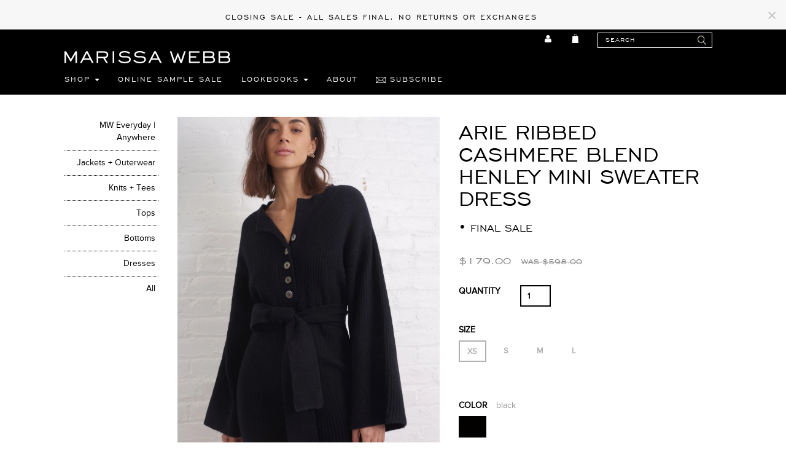

--- FILE ---
content_type: text/html; charset=utf-8
request_url: https://marissa-webb.com/collections/dresses/products/arie-ribbed-cashmere-blend-henley-mini-sweater-dress
body_size: 46564
content:



<!DOCTYPE html>
<html>
<head>
  
  <meta name="facebook-domain-verification" content="mzo1d6qho0iem82e52keqzqjdrbi87" />

<meta http-equiv="X-UA-Compatible" content="IE=edge" />

<title> Arie Ribbed Cashmere Blend Henley Mini Sweater Dress | MARISSA WEBB | Dresses | MARISSA WEBB</title>
<meta name="description" content="Your new little black dress has arrived. Designed for the transition to cooler, fall days, our Arie Ribbed Cashmere Blend Henley Mini Sweater Dress is a must-have. Style yours back to slouchy boots for the ultimate day-to-night look. Henley neckline Mini length Exaggerated sleeves Ribbed details Removable waist belt Si" />

<link rel="canonical" href="https://marissa-webb.com/products/arie-ribbed-cashmere-blend-henley-mini-sweater-dress" />

<meta property="og:title" content=" Arie Ribbed Cashmere Blend Henley Mini Sweater Dress | MARISSA WEBB | Dresses | MARISSA WEBB" />
<meta property="og:description" content="Your new little black dress has arrived. Designed for the transition to cooler, fall days, our Arie Ribbed Cashmere Blend Henley Mini Sweater Dress is a must-have. Style yours back to slouchy boots for the ultimate day-to-night look. Henley neckline Mini length Exaggerated sleeves Ribbed details Removable waist belt Si" />
<meta property="og:url" content="https://marissa-webb.com/products/arie-ribbed-cashmere-blend-henley-mini-sweater-dress" />

<meta property="og:type" content="product" />
<meta property="og:price:amount" content="179.00" />
<meta property="og:price:currency" content="USD" />
<meta property="og:availability" content="out of stock" />


  <meta property="og:image" content="http://marissa-webb.com/cdn/shop/products/ArieRibbedCashmereBlendHenleyMiniSweaterDress_Black_Lookbook_grande.jpg?v=1742620521" />
  <meta property="og:image:secure_url" content="https://marissa-webb.com/cdn/shop/products/ArieRibbedCashmereBlendHenleyMiniSweaterDress_Black_Lookbook_grande.jpg?v=1742620521" />

<meta property="og:site_name" content="MARISSA WEBB" />

<meta name="author" content="MARISSA WEBB">



<meta name="viewport" content="width=device-width, initial-scale=1.0">

  
  

<link rel="shortcut icon" sizes="228x228" href="//marissa-webb.com/cdn/shop/t/35/assets/Marissa_Webb_favicon.png?v=57599617323660383201659447817" type="image/png" />
<link rel="apple-touch-icon" href="//marissa-webb.com/cdn/shop/t/35/assets/ios-icon.png?v=58272707863548695961659447758" type="image/png" />

  <link href="//marissa-webb.com/cdn/shop/t/35/assets/_base.scss.css?v=47038980021359246691754572071" rel="stylesheet" type="text/css" media="all" />
  <link href="//marissa-webb.com/cdn/shop/t/35/assets/_mw.scss.css?v=103004926098869005821696008854" rel="stylesheet" type="text/css" media="all" />
  <link href="//netdna.bootstrapcdn.com/font-awesome/4.3.0/css/font-awesome.css" rel="stylesheet">
  
  
  <script src="https://cdn.appmate.io/legacy-toolkit/1.2.44/appmate.js" type="text/javascript"></script>


<script type="text/javascript">
;(function(){
  if (typeof Appmate === 'undefined') return; // In case lib didn't load.

  Appmate.init({
    shop: {
      domain: 'marissa-webb.com'
    },
    session: {
      customer: ''
    },
    globals: {
      settings: {
        app_wk_icon: 'heart',
        app_wk_share_position: 'top',
        app_wk_products_per_row: 4
      },
      customer: '',
      customer_accounts_enabled: true,
    },
    wishlist: {
      loginRequired: false,
      handle: "/pages/wishlist",
      proxyHandle: "/a/wk",
      share: {
        handle: "/pages/shared-wishlist",
        title: 'My Wishlist',
        description: 'Check out some of my favorite things @ MARISSA WEBB.',
        imageTitle: 'MARISSA WEBB',
        hashTags: 'wishlist',
        twitterUser: false // will be used with via
      }
    }
  });
})();
</script>

<script type="text/javascript">
;(function(){
  if (typeof Appmate === 'undefined') return; // In case lib didn't load.

  Appmate.wk.on({
    'click [data-wk-add-product]': eventHandler(function(){
      var product = this.getAttribute('data-wk-add-product');
      var variant = $(this).parents('form').find('select[name="id"]').val();
      Appmate.wk.addProduct(product, variant);
    }),
    'click [data-wk-remove-product]': eventHandler(function(){
      var product = this.getAttribute('data-wk-remove-product');
      Appmate.wk.removeProduct(product);
    }),
    'click [data-wk-remove-item]': eventHandler(function(){
      var item = this.getAttribute('data-wk-remove-item');
      fadeOrNot($(this), function() {
        Appmate.wk.removeItem(item);
      });
    }),
    'click [data-wk-clear-wishlist]': eventHandler(function(){
      var wishlist = this.getAttribute('data-wk-clear-wishlist');
      Appmate.wk.clear(wishlist);
    }),
    'click [data-wk-share]': eventHandler(function(){
      var params = $(this).data();
      var shareLink = Appmate.wk.getShareLink(params);

      switch (params.wkShareService) {
        case 'link':
          $('#wk-share-link-text').addClass('wk-visible').find('.wk-text').html(shareLink);
          var copyButton = $('#wk-share-link-text .wk-clipboard');
          var copyText = copyButton.html();
          var clipboard = Appmate.wk.clipboard(copyButton[0]);
          clipboard.on('success', function(e) {
            copyButton.html('copied');
            setTimeout(function(){
              copyButton.html(copyText);
            }, 2000);
          });
          break;
        case 'email':
          window.location.href = shareLink;
          break;
        default:
          window.open(
            shareLink,
            'wishlist_share',
            'height=590, width=770, toolbar=no, menubar=no, scrollbars=no, resizable=no, location=no, directories=no, status=no'
          );
      }
    }),
    'click [data-wk-move-to-cart]': eventHandler(function(){
      var $elem = $(this);
      $form = $elem.parents('form');
      $elem.prop("disabled", true);

      var item = this.getAttribute('data-wk-move-to-cart');
      var formData = $form.serialize();

      fadeOrNot($elem, function(){
        Appmate.wk
        .moveToCart(item, formData)
        .then(function(){
          window.scrollTo(0, 0);
          location.reload();
          $elem.prop("disabled", false);
        });
      });
    }),
    'render .wk-option-select': function(elem){
      appmateOptionSelect(elem);
    },
    'login-required': function (intent) {
      var redirect = {
        path: window.location.pathname,
        intent: intent
      };
      window.location = '/account/login?wk-redirect=' + encodeURIComponent(JSON.stringify(redirect));
    },
    'render .swiper-container': function (elem) {
      initSlider()
    },
    'ready': function () {
      $(document).ready(initSlider);
      $(document).ready(fillContactForm);

      var redirect = Appmate.wk.getQueryParam('wk-redirect');
      if (redirect) {
        Appmate.wk.addLoginRedirect($('#customer_login'), JSON.parse(redirect));
      }
      var intent = Appmate.wk.getQueryParam('wk-intent');
      if (intent) {
        intent = JSON.parse(intent);
        switch (intent.action) {
          case 'addProduct':
            Appmate.wk.addProduct(intent.product, intent.variant)
            break;
          default:
            console.warn('Wishlist King: Intent not implemented', intent)
        }
        if (window.history && window.history.pushState) {
          history.pushState(null, null, window.location.pathname);
        }
      }
    }
  });

  function initSlider () {
    if (typeof Swiper !== 'undefined') {
      var mySwiper = new Swiper ('.swiper-container', {
        direction: 'horizontal',
        loop: false,
        pagination: '.swiper-pagination',
        nextButton: '.swiper-button-next',
        prevButton: '.swiper-button-prev',
        spaceBetween: 20,
        slidesPerView: 4,
        breakpoints: {
          380: {
            slidesPerView: 1,
            spaceBetween: 0,
          },
          480: {
            slidesPerView: 2,
            spaceBetween: 20,
          }
        }
      })
    }
  }

  function fillContactForm() {
    if (document.getElementById('contact_form')) {
      var message = Appmate.wk.getQueryParam('message');
      var bodyElement = document.querySelector("#contact_form textarea[name='contact[body]']");
      if (bodyElement && message) {
        bodyElement.value = message;
      }
    }
  }

  function eventHandler (callback) {
    return function (event) {
      if (typeof callback === 'function') {
        callback.call(this, event)
      }
      if (event) {
        event.preventDefault();
        event.stopPropagation();
      }
    }
  }

  function fadeOrNot($elem, callback){
    if ($elem.parents('.wk-fadeout').length) {
      $elem.parents('.wk-fadeout').fadeOut(callback);
    } else {
      callback();
    }
  }
})();

</script>



<script id="wishlist-icon-filled" data="wishlist" type="text/x-template" app="wishlist-king">
{% if settings.app_wk_icon == "heart" %}
  <svg version='1.1' xmlns='https://www.w3.org/2000/svg' width='64' height='64' viewBox='0 0 64 64'>
    <path d='M47.199 4c-6.727 0-12.516 5.472-15.198 11.188-2.684-5.715-8.474-11.188-15.201-11.188-9.274 0-16.8 7.527-16.8 16.802 0 18.865 19.031 23.812 32.001 42.464 12.26-18.536 31.999-24.2 31.999-42.464 0-9.274-7.527-16.802-16.801-16.802z' fill='#000'></path>
  </svg>
{% elsif settings.app_wk_icon == "star" %}
  <svg version='1.1' xmlns='https://www.w3.org/2000/svg' width='64' height='60.9' viewBox='0 0 64 64'>
    <path d='M63.92,23.25a1.5,1.5,0,0,0-1.39-1H40.3L33.39,1.08A1.5,1.5,0,0,0,32,0h0a1.49,1.49,0,0,0-1.39,1L23.7,22.22H1.47a1.49,1.49,0,0,0-1.39,1A1.39,1.39,0,0,0,.6,24.85l18,13L11.65,59a1.39,1.39,0,0,0,.51,1.61,1.47,1.47,0,0,0,.88.3,1.29,1.29,0,0,0,.88-0.3l18-13.08L50,60.68a1.55,1.55,0,0,0,1.76,0,1.39,1.39,0,0,0,.51-1.61l-6.9-21.14,18-13A1.45,1.45,0,0,0,63.92,23.25Z' fill='#be8508'></path>
  </svg>
{% endif %}
</script>

<script id="wishlist-icon-empty" data="wishlist" type="text/x-template" app="wishlist-king">
{% if settings.app_wk_icon == "heart" %}
  <svg version='1.1' xmlns='https://www.w3.org/2000/svg' width='64px' height='60.833px' viewBox='0 0 64 60.833'>
    <path stroke='#000' stroke-width='5' stroke-miterlimit='10' fill-opacity='0' d='M45.684,2.654c-6.057,0-11.27,4.927-13.684,10.073 c-2.417-5.145-7.63-10.073-13.687-10.073c-8.349,0-15.125,6.776-15.125,15.127c0,16.983,17.134,21.438,28.812,38.231 c11.038-16.688,28.811-21.787,28.811-38.231C60.811,9.431,54.033,2.654,45.684,2.654z'/>
  </svg>
{% elsif settings.app_wk_icon == "star" %}
  <svg version='1.1' xmlns='https://www.w3.org/2000/svg' width='64' height='60.9' viewBox='0 0 64 64'>
    <path d='M63.92,23.25a1.5,1.5,0,0,0-1.39-1H40.3L33.39,1.08A1.5,1.5,0,0,0,32,0h0a1.49,1.49,0,0,0-1.39,1L23.7,22.22H1.47a1.49,1.49,0,0,0-1.39,1A1.39,1.39,0,0,0,.6,24.85l18,13L11.65,59a1.39,1.39,0,0,0,.51,1.61,1.47,1.47,0,0,0,.88.3,1.29,1.29,0,0,0,.88-0.3l18-13.08L50,60.68a1.55,1.55,0,0,0,1.76,0,1.39,1.39,0,0,0,.51-1.61l-6.9-21.14,18-13A1.45,1.45,0,0,0,63.92,23.25ZM42.75,36.18a1.39,1.39,0,0,0-.51,1.61l5.81,18L32.85,44.69a1.41,1.41,0,0,0-1.67,0L15.92,55.74l5.81-18a1.39,1.39,0,0,0-.51-1.61L6,25.12H24.7a1.49,1.49,0,0,0,1.39-1L32,6.17l5.81,18a1.5,1.5,0,0,0,1.39,1H58Z' fill='#be8508'></path>
  </svg>
{% endif %}
</script>

<script id="wishlist-icon-remove" data="wishlist" type="text/x-template" app="wishlist-king">
  <svg version='1.1' xmlns='https://www.w3.org/2000/svg' width='320' height='320' viewBox='0 0 320 320'>
   <g>
     <path fill='#000000' stroke-width='0.25pt' d='m100,60l-40,40l170,170l40,-40l-170,-170z'/>
     <path fill='#000000' stroke-width='0.25pt' d='m60,230l170,-170l40,40l-170,170l-40,-40z'/>
   </g>
  </svg>
</script>

<script id="wishlist-link" data="wishlist" type="text/x-template" app="wishlist-king">
{% if wishlist.item_count %}
  {% assign link_icon = 'wishlist-icon-filled' %}
{% else %}
  {% assign link_icon = 'wishlist-icon-empty' %}
{% endif %}
<a href="{{ wishlist.url }}" class="wk-link wk-{{ wishlist.state }}" alt="View Wishlist" role="menuitem" aria-label="View Wishlist"><div class="wk-icon" aria-hidden="true">{% include link_icon %}</div><span class="wk-label">Wishlist</span> <span class="wk-count badge">{{ wishlist.item_count }}</span></a>
</script>

<script id="wishlist-link-li" data="wishlist" type="text/x-template" app="wishlist-king">
<li class="wishlist-link-li wk-{{ wishlist.state }}">
  {% include 'wishlist-link' %}
</li>
</script>

<script id="wishlist-button-product" data="product" type="text/x-template" app="wishlist-king">
{% if product.in_wishlist %}
  {% assign btn_text = 'In Wishlist' %}
  {% assign btn_title = 'Remove from Wishlist' %}
  {% assign btn_action = 'wk-remove-product' %}
  {% assign btn_icon = 'wishlist-icon-filled' %}
{% else %}
  {% assign btn_text = 'Add to Wishlist' %}
  {% assign btn_title = 'Add to Wishlist' %}
  {% assign btn_action = 'wk-add-product' %}
  {% assign btn_icon = 'wishlist-icon-empty' %}
{% endif %}

<button type="button" class="wk-button-product {{ btn_action }}" title="{{ btn_title }}" data-{{ btn_action }}="{{ product.id }}">
  <div class="wk-icon">
    {% include btn_icon %}
  </div>
  <span class="wk-label">{{ btn_text }}</span>
</button>
</script>

<script id="wishlist-button-collection" data="product" type="text/x-template" app="wishlist-king">
{% if product.in_wishlist %}
  {% assign btn_text = 'In Wishlist' %}
  {% assign btn_title = 'Remove from Wishlist' %}
  {% assign btn_action = 'wk-remove-product' %}
  {% assign btn_icon = 'wishlist-icon-filled' %}
{% else %}
  {% assign btn_text = 'Add to Wishlist' %}
  {% assign btn_title = 'Add to Wishlist' %}
  {% assign btn_action = 'wk-add-product' %}
  {% assign btn_icon = 'wishlist-icon-empty' %}
{% endif %}

<button type="button" class="wk-button-collection {{ btn_action }}" title="{{ btn_title }}" data-{{ btn_action }}="{{ product.id }}">
  <div class="wk-icon">
    {% include btn_icon %}
  </div>
  <span class="wk-label">{{ btn_text }}</span>
</button>
</script>

<script id="wishlist-button-wishlist-page" data="product" type="text/x-template" app="wishlist-king">
{% if wishlist.read_only %}
  {% assign item_id = product.id %}
{% else %}
  {% assign item_id = product.wishlist_item_id %}
{% endif %}

{% assign add_class = '' %}
{% if product.in_wishlist and wishlist.read_only == true %}
  {% assign btn_text = 'In Wishlist' %}
  {% assign btn_title = 'Remove from Wishlist' %}
  {% assign btn_action = 'wk-remove-product' %}
  {% assign btn_icon = 'wishlist-icon-filled' %}
{% elsif product.in_wishlist and wishlist.read_only == false %}
  {% assign btn_text = 'In Wishlist' %}
  {% assign btn_title = 'Remove from Wishlist' %}
  {% assign btn_action = 'wk-remove-item' %}
  {% assign btn_icon = 'wishlist-icon-remove' %}
  {% assign add_class = 'wk-with-hover' %}
{% else %}
  {% assign btn_text = 'Add to Wishlist' %}
  {% assign btn_title = 'Add to Wishlist' %}
  {% assign btn_action = 'wk-add-product' %}
  {% assign btn_icon = 'wishlist-icon-empty' %}
  {% assign add_class = 'wk-with-hover' %}
{% endif %}

<button type="button" class="wk-button-wishlist-page {{ btn_action }} {{ add_class }}" title="{{ btn_title }}" data-{{ btn_action }}="{{ item_id }}">
  <div class="wk-icon">
    {% include btn_icon %}
  </div>
  <span class="wk-label">{{ btn_text }}</span>
</button>
</script>

<script id="wishlist-button-wishlist-clear" data="wishlist" type="text/x-template" app="wishlist-king">
{% assign btn_text = 'Clear Wishlist' %}
{% assign btn_title = 'Clear Wishlist' %}
{% assign btn_class = 'wk-button-wishlist-clear' %}

<button type="button" class="{{ btn_class }}" title="{{ btn_title }}" data-wk-clear-wishlist="{{ wishlist.permaId }}">
  <span class="wk-label">{{ btn_text }}</span>
</button>
</script>

<script id="wishlist-shared" data="shared_wishlist" type="text/x-template" app="wishlist-king">
{% assign wishlist = shared_wishlist %}
{% include 'wishlist-collection' with wishlist %}
</script>

<script id="wishlist-collection" data="wishlist" type="text/x-template" app="wishlist-king">
<div class='wishlist-collection'>
{% if wishlist.item_count == 0 %}
  {% include 'wishlist-collection-empty' %}
{% else %}
  {% if customer_accounts_enabled and customer == false and wishlist.read_only == false %}
    {% include 'wishlist-collection-login-note' %}
  {% endif %}

  {% if settings.app_wk_share_position == "top" %}
    {% unless wishlist.read_only %}
      {% include 'wishlist-collection-share' %}
    {% endunless %}
  {% endif %}

  {% include 'wishlist-collection-loop' %}

  {% if settings.app_wk_share_position == "bottom" %}
    {% unless wishlist.read_only %}
      {% include 'wishlist-collection-share' %}
    {% endunless %}
  {% endif %}

  {% unless wishlist.read_only %}
    {% include 'wishlist-button-wishlist-clear' %}
  {% endunless %}
{% endif %}
</div>
</script>

<script id="wishlist-row" data="wishlist" type="text/x-template" app="wishlist-king">
<div class='wk-wishlist-row'>
  {% if wishlist.item_count != 0 %}
  <h2 class="wk-wishlist-row-title">Add more from Wishlist</h2>
  <div class="swiper-container">
      <!-- Additional required wrapper -->
      <div class="swiper-wrapper">
          <!-- Slides -->
          {% for product in wishlist.products %}
            {% assign hide_default_title = false %}
            {% if product.variants.length == 1 and product.variants[0].title contains 'Default' %}
              {% assign hide_default_title = true %}
            {% endif %}
            <div
              id="wk-item-{{ product.wishlist_item_id }}"
              class="swiper-slide wk-item wk-fadeout"
              data-wk-item="{{ product.wishlist_item_id }}"
            >
              {% include 'wishlist-collection-product-image' with product %}
              {% include 'wishlist-collection-product-title' with product %}
              {% include 'wishlist-collection-product-price' %}
              {% include 'wishlist-collection-product-form' with product %}
            </div>
          {% endfor %}
      </div>
      <!-- If we need pagination -->
      <!-- <div class="swiper-pagination"></div> -->
  </div>
  <div class="swiper-button-prev">
    <svg fill="#000000" height="24" viewBox="0 0 24 24" width="24" xmlns="http://www.w3.org/2000/svg">
        <path d="M15.41 7.41L14 6l-6 6 6 6 1.41-1.41L10.83 12z"/>
        <path d="M0 0h24v24H0z" fill="none"/>
    </svg>
  </div>
  <div class="swiper-button-next">
    <svg fill="#000000" height="24" viewBox="0 0 24 24" width="24" xmlns="http://www.w3.org/2000/svg">
        <path d="M10 6L8.59 7.41 13.17 12l-4.58 4.59L10 18l6-6z"/>
        <path d="M0 0h24v24H0z" fill="none"/>
    </svg>
  </div>
  {% endif %}
</div>
</script>

<script id="wishlist-collection-empty" data="wishlist" type="text/x-template" app="wishlist-king">
<div class="wk-row">
  <div class="wk-span12">
    <h3 class="wk-wishlist-empty-note">Your wishlist is empty!</h3>
  </div>
</div>
</script>

<script id="wishlist-collection-login-note" data="wishlist" type="text/x-template" app="wishlist-king">
<div class="wk-row">
  <p class="wk-span12 wk-login-note">
    To permanently save your wishlist please <a href="/account/login">login</a> or <a href="/account/register">sign up</a>.
  </p>
</div>
</script>

<script id="wishlist-collection-share" data="wishlist" type="text/x-template" app="wishlist-king">
  <h3 id="wk-share-head">Share Wishlist</h3>
  <ul id="wk-share-list">
    <li>{% include 'wishlist-share-button-fb' %}</li>
    <li>{% include 'wishlist-share-button-pinterest' %}</li>
    <li>{% include 'wishlist-share-button-twitter' %}</li>
    <li>{% include 'wishlist-share-button-email' %}</li>
    <li>{% include 'wishlist-share-button-link' %}</li>
    {% comment %}
    <li>{% include 'wishlist-share-button-contact' %}</li>
    {% endcomment %}
    <li id="wk-share-whatsapp">{% include 'wishlist-share-button-whatsapp' %}</li>
  </ul>
  <div id="wk-share-link-text"><span class="wk-text"></span><button class="wk-clipboard" data-clipboard-target="#wk-share-link-text .wk-text">copy link</button></div>
</script>

<script id="wishlist-collection-loop" data="wishlist" type="text/x-template" app="wishlist-king">
<div class="wk-row">
  {% assign item_count = 0 %}
  {% for product in wishlist.products %}
    {% assign item_count = item_count | plus: 1 %}
    {% unless limit and item_count > limit %}
      {% assign hide_default_title = false %}
      {% if product.variants.length == 1 and product.variants[0].title contains 'Default' %}
        {% assign hide_default_title = true %}
      {% endif %}

      {% assign items_per_row = settings.app_wk_products_per_row %}
      {% assign wk_item_width = 100 | divided_by: items_per_row %}

      <div class="wk-item-column" style="width: {{ wk_item_width }}%">
        <div id="wk-item-{{ product.wishlist_item_id }}" class="wk-item {{ wk_item_class }} {% unless wishlist.read_only %}wk-fadeout{% endunless %}" data-wk-item="{{ product.wishlist_item_id }}">

          {% include 'wishlist-collection-product-image' with product %}
          {% include 'wishlist-button-wishlist-page' with product %}
          {% include 'wishlist-collection-product-title' with product %}
          {% include 'wishlist-collection-product-price' %}
          {% include 'wishlist-collection-product-form' with product %}
        </div>
      </div>
    {% endunless %}
  {% endfor %}
</div>
</script>

<script id="wishlist-collection-product-image" data="wishlist" type="text/x-template" app="wishlist-king">
<div class="wk-image">
  <a href="{{ product | variant_url }}" class="wk-variant-link wk-content" title="View product">
    <img class="wk-variant-image"
       src="{{ product | variant_img_url: 'large' }}"
       alt="{{ product.title }}" />
  </a>
</div>
</script>

<script id="wishlist-collection-product-title" data="wishlist" type="text/x-template" app="wishlist-king">
<div class="wk-product-title">
  <a href="{{ product | variant_url }}" class="wk-variant-link" title="View product">{{ product.title }}</a>
</div>
</script>

<script id="wishlist-collection-product-price" data="wishlist" type="text/x-template" app="wishlist-king">
{% assign variant = product.selected_or_first_available_variant %}
<div class="wk-purchase">
  <span class="wk-price wk-price-preview">
    {% if variant.price < variant.compare_at_price %}
    <span class="saleprice">{{ variant.price | money }}</span> <del>{{ variant.compare_at_price | money }}</del>
    {% else %}
    {{ variant.price | money }}
    {% endif %}
  </span>
</div>
</script>

<script id="wishlist-collection-product-form" data="wishlist" type="text/x-template" app="wishlist-king">
<form id="wk-add-item-form-{{ product.wishlist_item_id }}" action="/cart/add" method="post" class="wk-add-item-form">

  <!-- Begin product options -->
  <div class="wk-product-options {% if hide_default_title %}wk-no-options{% endif %}">

    <div class="wk-select" {% if hide_default_title %} style="display:none"{% endif %}>
      <select id="wk-option-select-{{ product.wishlist_item_id }}" class="wk-option-select" name="id">

        {% for variant in product.variants %}
        <option value="{{ variant.id }}" {% if variant == product.selected_or_first_available_variant %}selected="selected"{% endif %}>
          {{ variant.title }} - {{ variant.price | money }}
        </option>
        {% endfor %}

      </select>
    </div>

    {% comment %}
      {% if settings.display_quantity_dropdown and product.available %}
      <div class="wk-selector-wrapper">
        <label>Quantity</label>
        <input class="wk-quantity" type="number" name="quantity" value="1" class="wk-item-quantity" />
      </div>
      {% endif %}
    {% endcomment %}

    <div class="wk-purchase-section{% if product.variants.length > 1 %} wk-multiple{% endif %}">
      {% unless product.available %}
      <input type="submit" class="wk-add-to-cart disabled" disabled="disabled" value="Sold Out" />
      {% else %}
        {% assign cart_action = 'wk-move-to-cart' %}
        {% if wishlist.read_only %}
          {% assign cart_action = 'wk-add-to-cart' %}
        {% endif %}
        <input type="submit" class="wk-add-to-cart" data-{{ cart_action }}="{{ product.wishlist_item_id }}" name="add" value="Add to Bag" />
      {% endunless %}
    </div>
  </div>
  <!-- End product options -->
</form>
</script>

<script id="wishlist-share-button-fb" data="wishlist" type="text/x-template" app="wishlist-king">
{% unless wishlist.empty %}
<a href class="wk-button-share resp-sharing-button__link" title="Share on Facebook" data-wk-share-service="facebook" data-wk-share="{{ wishlist.permaId }}" data-wk-share-image="{{ wishlist.products[0] | variant_img_url: '1200x630' }}">
  <div class="resp-sharing-button resp-sharing-button--facebook resp-sharing-button--large">
    <div aria-hidden="true" class="resp-sharing-button__icon resp-sharing-button__icon--solid">
      <svg version="1.1" x="0px" y="0px" width="24px" height="24px" viewBox="0 0 24 24" enable-background="new 0 0 24 24" xml:space="preserve">
        <g>
          <path d="M18.768,7.465H14.5V5.56c0-0.896,0.594-1.105,1.012-1.105s2.988,0,2.988,0V0.513L14.171,0.5C10.244,0.5,9.5,3.438,9.5,5.32 v2.145h-3v4h3c0,5.212,0,12,0,12h5c0,0,0-6.85,0-12h3.851L18.768,7.465z"/>
        </g>
      </svg>
    </div>
    <span>Facebook</span>
  </div>
</a>
{% endunless %}
</script>

<script id="wishlist-share-button-twitter" data="wishlist" type="text/x-template" app="wishlist-king">
{% unless wishlist.empty %}
<a href class="wk-button-share resp-sharing-button__link" title="Share on Twitter" data-wk-share-service="twitter" data-wk-share="{{ wishlist.permaId }}">
  <div class="resp-sharing-button resp-sharing-button--twitter resp-sharing-button--large">
    <div aria-hidden="true" class="resp-sharing-button__icon resp-sharing-button__icon--solid">
      <svg version="1.1" x="0px" y="0px" width="24px" height="24px" viewBox="0 0 24 24" enable-background="new 0 0 24 24" xml:space="preserve">
        <g>
          <path d="M23.444,4.834c-0.814,0.363-1.5,0.375-2.228,0.016c0.938-0.562,0.981-0.957,1.32-2.019c-0.878,0.521-1.851,0.9-2.886,1.104 C18.823,3.053,17.642,2.5,16.335,2.5c-2.51,0-4.544,2.036-4.544,4.544c0,0.356,0.04,0.703,0.117,1.036 C8.132,7.891,4.783,6.082,2.542,3.332C2.151,4.003,1.927,4.784,1.927,5.617c0,1.577,0.803,2.967,2.021,3.782 C3.203,9.375,2.503,9.171,1.891,8.831C1.89,8.85,1.89,8.868,1.89,8.888c0,2.202,1.566,4.038,3.646,4.456 c-0.666,0.181-1.368,0.209-2.053,0.079c0.579,1.804,2.257,3.118,4.245,3.155C5.783,18.102,3.372,18.737,1,18.459 C3.012,19.748,5.399,20.5,7.966,20.5c8.358,0,12.928-6.924,12.928-12.929c0-0.198-0.003-0.393-0.012-0.588 C21.769,6.343,22.835,5.746,23.444,4.834z"/>
        </g>
      </svg>
    </div>
    <span>Twitter</span>
  </div>
</a>
{% endunless %}
</script>

<script id="wishlist-share-button-pinterest" data="wishlist" type="text/x-template" app="wishlist-king">
{% unless wishlist.empty %}
<a href class="wk-button-share resp-sharing-button__link" title="Share on Pinterest" data-wk-share-service="pinterest" data-wk-share="{{ wishlist.permaId }}" data-wk-share-image="{{ wishlist.products[0] | variant_img_url: '1200x630' }}">
  <div class="resp-sharing-button resp-sharing-button--pinterest resp-sharing-button--large">
    <div aria-hidden="true" class="resp-sharing-button__icon resp-sharing-button__icon--solid">
      <svg version="1.1" x="0px" y="0px" width="24px" height="24px" viewBox="0 0 24 24" enable-background="new 0 0 24 24" xml:space="preserve">
        <path d="M12.137,0.5C5.86,0.5,2.695,5,2.695,8.752c0,2.272,0.8 ,4.295,2.705,5.047c0.303,0.124,0.574,0.004,0.661-0.33 c0.062-0.231,0.206-0.816,0.271-1.061c0.088-0.331,0.055-0.446-0.19-0.736c-0.532-0.626-0.872-1.439-0.872-2.59 c0-3.339,2.498-6.328,6.505-6.328c3.548,0,5.497,2.168,5.497,5.063c0,3.809-1.687,7.024-4.189,7.024 c-1.382,0-2.416-1.142-2.085-2.545c0.397-1.675,1.167-3.479,1.167-4.688c0-1.081-0.58-1.983-1.782-1.983 c-1.413,0-2.548,1.461-2.548,3.42c0,1.247,0.422,2.09,0.422,2.09s-1.445,6.126-1.699,7.199c-0.505,2.137-0.076,4.756-0.04,5.02 c0.021,0.157,0.224,0.195,0.314,0.078c0.13-0.171,1.813-2.25,2.385-4.325c0.162-0.589,0.929-3.632,0.929-3.632 c0.459,0.876,1.801,1.646,3.228,1.646c4.247,0,7.128-3.871,7.128-9.053C20.5,4.15,17.182,0.5,12.137,0.5z"/>
      </svg>
    </div>
    <span>Pinterest</span>
  </div>
</a>
{% endunless %}
</script>

<script id="wishlist-share-button-whatsapp" data="wishlist" type="text/x-template" app="wishlist-king">
{% unless wishlist.empty %}
<a href class="wk-button-share resp-sharing-button__link" title="Share via WhatsApp" data-wk-share-service="whatsapp" data-wk-share="{{ wishlist.permaId }}">
  <div class="resp-sharing-button resp-sharing-button--whatsapp resp-sharing-button--large">
    <div aria-hidden="true" class="resp-sharing-button__icon resp-sharing-button__icon--solid">
      <svg xmlns="https://www.w3.org/2000/svg" width="24" height="24" viewBox="0 0 24 24">
        <path stroke="none" d="M20.1,3.9C17.9,1.7,15,0.5,12,0.5C5.8,0.5,0.7,5.6,0.7,11.9c0,2,0.5,3.9,1.5,5.6l-1.6,5.9l6-1.6c1.6,0.9,3.5,1.3,5.4,1.3l0,0l0,0c6.3,0,11.4-5.1,11.4-11.4C23.3,8.9,22.2,6,20.1,3.9z M12,21.4L12,21.4c-1.7,0-3.3-0.5-4.8-1.3l-0.4-0.2l-3.5,1l1-3.4L4,17c-1-1.5-1.4-3.2-1.4-5.1c0-5.2,4.2-9.4,9.4-9.4c2.5,0,4.9,1,6.7,2.8c1.8,1.8,2.8,4.2,2.8,6.7C21.4,17.2,17.2,21.4,12,21.4z M17.1,14.3c-0.3-0.1-1.7-0.9-1.9-1c-0.3-0.1-0.5-0.1-0.7,0.1c-0.2,0.3-0.8,1-0.9,1.1c-0.2,0.2-0.3,0.2-0.6,0.1c-0.3-0.1-1.2-0.5-2.3-1.4c-0.9-0.8-1.4-1.7-1.6-2c-0.2-0.3,0-0.5,0.1-0.6s0.3-0.3,0.4-0.5c0.2-0.1,0.3-0.3,0.4-0.5c0.1-0.2,0-0.4,0-0.5c0-0.1-0.7-1.5-1-2.1C8.9,6.6,8.6,6.7,8.5,6.7c-0.2,0-0.4,0-0.6,0S7.5,6.8,7.2,7c-0.3,0.3-1,1-1,2.4s1,2.8,1.1,3c0.1,0.2,2,3.1,4.9,4.3c0.7,0.3,1.2,0.5,1.6,0.6c0.7,0.2,1.3,0.2,1.8,0.1c0.6-0.1,1.7-0.7,1.9-1.3c0.2-0.7,0.2-1.2,0.2-1.3C17.6,14.5,17.4,14.4,17.1,14.3z"/>
      </svg>
    </div>
    <span>WhatsApp</span>
  </div>
</a>
{% endunless %}
</script>

<script id="wishlist-share-button-email" data="wishlist" type="text/x-template" app="wishlist-king">
{% unless wishlist.empty %}
<a href class="wk-button-share resp-sharing-button__link" title="Share via Email" data-wk-share-service="email" data-wk-share="{{ wishlist.permaId }}">
  <div class="resp-sharing-button resp-sharing-button--email resp-sharing-button--large">
    <div aria-hidden="true" class="resp-sharing-button__icon resp-sharing-button__icon--solid">
      <svg version="1.1" x="0px" y="0px" width="24px" height="24px" viewBox="0 0 24 24" enable-background="new 0 0 24 24" xml:space="preserve">
        <path d="M22,4H2C0.897,4,0,4.897,0,6v12c0,1.103,0.897,2,2,2h20c1.103,0,2-0.897,2-2V6C24,4.897,23.103,4,22,4z M7.248,14.434 l-3.5,2C3.67,16.479,3.584,16.5,3.5,16.5c-0.174,0-0.342-0.09-0.435-0.252c-0.137-0.239-0.054-0.545,0.186-0.682l3.5-2 c0.24-0.137,0.545-0.054,0.682,0.186C7.571,13.992,7.488,14.297,7.248,14.434z M12,14.5c-0.094,0-0.189-0.026-0.271-0.08l-8.5-5.5 C2.997,8.77,2.93,8.46,3.081,8.229c0.15-0.23,0.459-0.298,0.691-0.147L12,13.405l8.229-5.324c0.232-0.15,0.542-0.084,0.691,0.147 c0.15,0.232,0.083,0.542-0.148,0.691l-8.5,5.5C12.189,14.474,12.095,14.5,12,14.5z M20.934,16.248 C20.842,16.41,20.673,16.5,20.5,16.5c-0.084,0-0.169-0.021-0.248-0.065l-3.5-2c-0.24-0.137-0.323-0.442-0.186-0.682 s0.443-0.322,0.682-0.186l3.5,2C20.988,15.703,21.071,16.009,20.934,16.248z"/>
      </svg>
    </div>
    <span>Email</span>
  </div>
</a>
{% endunless %}
</script>

<script id="wishlist-share-button-link" data="wishlist" type="text/x-template" app="wishlist-king">
{% unless wishlist.empty %}
<a href class="wk-button-share resp-sharing-button__link" title="Share via link" data-wk-share-service="link" data-wk-share="{{ wishlist.permaId }}">
  <div class="resp-sharing-button resp-sharing-button--link resp-sharing-button--large">
    <div aria-hidden="true" class="resp-sharing-button__icon resp-sharing-button__icon--solid">
      <svg version='1.1' xmlns='https://www.w3.org/2000/svg' width='512' height='512' viewBox='0 0 512 512'>
        <path d='M459.654,233.373l-90.531,90.5c-49.969,50-131.031,50-181,0c-7.875-7.844-14.031-16.688-19.438-25.813
        l42.063-42.063c2-2.016,4.469-3.172,6.828-4.531c2.906,9.938,7.984,19.344,15.797,27.156c24.953,24.969,65.563,24.938,90.5,0
        l90.5-90.5c24.969-24.969,24.969-65.563,0-90.516c-24.938-24.953-65.531-24.953-90.5,0l-32.188,32.219
        c-26.109-10.172-54.25-12.906-81.641-8.891l68.578-68.578c50-49.984,131.031-49.984,181.031,0
        C509.623,102.342,509.623,183.389,459.654,233.373z M220.326,382.186l-32.203,32.219c-24.953,24.938-65.563,24.938-90.516,0
        c-24.953-24.969-24.953-65.563,0-90.531l90.516-90.5c24.969-24.969,65.547-24.969,90.5,0c7.797,7.797,12.875,17.203,15.813,27.125
        c2.375-1.375,4.813-2.5,6.813-4.5l42.063-42.047c-5.375-9.156-11.563-17.969-19.438-25.828c-49.969-49.984-131.031-49.984-181.016,0
        l-90.5,90.5c-49.984,50-49.984,131.031,0,181.031c49.984,49.969,131.031,49.969,181.016,0l68.594-68.594
        C274.561,395.092,246.42,392.342,220.326,382.186z'/>
      </svg>
    </div>
    <span>E-Mail</span>
  </div>
</a>
{% endunless %}
</script>

<script id="wishlist-share-button-contact" data="wishlist" type="text/x-template" app="wishlist-king">
{% unless wishlist.empty %}
<a href class="wk-button-share resp-sharing-button__link" title="Send to customer service" data-wk-share-service="contact" data-wk-share="{{ wishlist.permaId }}">
  <div class="resp-sharing-button resp-sharing-button--link resp-sharing-button--large">
    <div aria-hidden="true" class="resp-sharing-button__icon resp-sharing-button__icon--solid">
      <svg height="24" viewBox="0 0 24 24" width="24" xmlns="http://www.w3.org/2000/svg">
          <path d="M0 0h24v24H0z" fill="none"/>
          <path d="M19 2H5c-1.11 0-2 .9-2 2v14c0 1.1.89 2 2 2h4l3 3 3-3h4c1.1 0 2-.9 2-2V4c0-1.1-.9-2-2-2zm-6 16h-2v-2h2v2zm2.07-7.75l-.9.92C13.45 11.9 13 12.5 13 14h-2v-.5c0-1.1.45-2.1 1.17-2.83l1.24-1.26c.37-.36.59-.86.59-1.41 0-1.1-.9-2-2-2s-2 .9-2 2H8c0-2.21 1.79-4 4-4s4 1.79 4 4c0 .88-.36 1.68-.93 2.25z"/>
      </svg>
    </div>
    <span>E-Mail</span>
  </div>
</a>
{% endunless %}
</script>




<script>
function appmateSelectCallback(variant, selector) {
  var shop = Appmate.wk.globals.shop;
  var product = Appmate.wk.getProduct(variant.product_id);
  var itemId = $(selector.variantIdField).parents('[data-wk-item]').attr('data-wk-item');
  var container = $('#wk-item-' + itemId);


  

  var imageUrl = '';

  if (variant && variant.image) {
    imageUrl = Appmate.wk.filters.img_url(variant, '800x');
  } else if (product) {
    imageUrl = Appmate.wk.filters.img_url(product, '800x');
  }

  if (imageUrl) {
    container.find('.wk-variant-image').attr('src', imageUrl);
  }
  var formatMoney = Appmate.wk.filters.money;
  if (!product.hidden && variant && (variant.available || variant.inventory_policy === 'continue')) {
    container.find('.wk-add-to-cart').removeAttr('disabled').removeClass('disabled').attr('value', 'Add to Bag');
    if(variant.price < variant.compare_at_price){
      container.find('.wk-price-preview').html(formatMoney(variant.price) + " <del>" + formatMoney(variant.compare_at_price) + "</del>");
    } else {
      container.find('.wk-price-preview').html(formatMoney(variant.price));
    }
  } else {
    var message = variant && !product.hidden ? "Sold Out" : "Unavailable";
    container.find('.wk-add-to-cart').addClass('disabled').attr('disabled', 'disabled').attr('value', message);
    container.find('.wk-price-preview').text(message);
  }

};

function appmateOptionSelect(el){
  if (!Shopify || !Shopify.OptionSelectors) {
    throw new Error('Missing option_selection.js! Please check templates/page.wishlist.liquid');
  }

  var id = el.getAttribute('id');
  var itemId = $(el).parents('[data-wk-item]').attr('data-wk-item');
  var container = $('#wk-item-' + itemId);

  Appmate.wk.getItem(itemId).then(function(product){
    var selector = new Shopify.OptionSelectors(id, {
      product: product,
      onVariantSelected: appmateSelectCallback,
      enableHistoryState: false
    });

    if (product.selected_variant_id) {
      selector.selectVariant(product.selected_variant_id);
    }

    // Add label if only one product option and it isn't 'Title'.
    if (product.options.length == 1 && product.options[0] != 'Title') {
      $(container)
      .find('.selector-wrapper:eq(0)')
      .prepend('<label>' + product.options[0] + '</label>');
    }
  });
}

</script>

<link href="//marissa-webb.com/cdn/shop/t/35/assets/appmate-wishlist-king.scss.css?v=121991885123381735701659448033" rel="stylesheet" type="text/css" media="all" />


  
  
  <script src="//cdnjs.cloudflare.com/ajax/libs/modernizr/2.8.3/modernizr.min.js" type="text/javascript"></script>
  
  <script src="//marissa-webb.com/cdn/shop/t/35/assets/jquery.min.js?v=3135571069599077391659447774" type="text/javascript"></script>
  <script src="//cdnjs.cloudflare.com/ajax/libs/underscore.js/1.6.0/underscore-min.js" type="text/javascript"></script>


  
   <link href="//marissa-webb.com/cdn/shop/t/35/assets/owl.carousel.css?v=81449784631405239621659447870" rel="stylesheet" type="text/css" media="all" />
   <script src="//marissa-webb.com/cdn/shop/t/35/assets/owl.carousel.js?v=174566015424785309701659447870" type="text/javascript"></script>
  
  
  <script src="//marissa-webb.com/cdn/shopifycloud/storefront/assets/themes_support/option_selection-b017cd28.js" type="text/javascript"></script>
  <script src="//marissa-webb.com/cdn/shop/t/35/assets/bootstrapify-option-selection.min.js?v=143495819566584721361659446959" type="text/javascript"></script>
  <script src="//marissa-webb.com/cdn/shop/t/35/assets/superfish.js?v=80701318590971518571659447962" type="text/javascript"></script>
  <script src="//marissa-webb.com/cdn/shop/t/35/assets/hoverIntent.js?v=84919160550285729141659447744" type="text/javascript"></script>
  <link href="//marissa-webb.com/cdn/shop/t/35/assets/superfish.css?v=169409871031969855491659447961" rel="stylesheet" type="text/css" media="all" />
  <script src="//marissa-webb.com/cdn/shop/t/35/assets/js.cookie.js?v=57255991313058725521659447780" type="text/javascript"></script>
  <script src="//marissa-webb.com/cdn/shop/t/35/assets/ajaxify.js?v=112514109313289264651659446904" type="text/javascript"></script>

  
  <script>
    jQuery(document).ready(function(){
       $("body").on("click" ,".dsb #purchase",function(){
          $("html, body").animate({ scrollTop: 800 }, 1000);
         return false;
       });
    });
  </script>
  
  
  

  
      <!-- fotorama.css & fotorama.js. -->
      <link  href="//marissa-webb.com/cdn/shop/t/35/assets/fotorama-custom.css?v=9285704874109861241659447725" rel="stylesheet"> <!-- 3 KB -->
      <script src="//cdnjs.cloudflare.com/ajax/libs/fotorama/4.6.3/fotorama.js"></script> <!-- 16 KB -->
  
  
  

  

  

  <script>window.performance && window.performance.mark && window.performance.mark('shopify.content_for_header.start');</script><meta name="google-site-verification" content="c08LYO1dW14LIrX-7oU-DqjOM1WrZ3bosrhRmoTlIQ4">
<meta id="shopify-digital-wallet" name="shopify-digital-wallet" content="/2054200/digital_wallets/dialog">
<meta name="shopify-checkout-api-token" content="f1ecb0253e526ee15ba90afa174890ed">
<link rel="alternate" type="application/json+oembed" href="https://marissa-webb.com/products/arie-ribbed-cashmere-blend-henley-mini-sweater-dress.oembed">
<script async="async" src="/checkouts/internal/preloads.js?locale=en-US"></script>
<link rel="preconnect" href="https://shop.app" crossorigin="anonymous">
<script async="async" src="https://shop.app/checkouts/internal/preloads.js?locale=en-US&shop_id=2054200" crossorigin="anonymous"></script>
<script id="apple-pay-shop-capabilities" type="application/json">{"shopId":2054200,"countryCode":"US","currencyCode":"USD","merchantCapabilities":["supports3DS"],"merchantId":"gid:\/\/shopify\/Shop\/2054200","merchantName":"MARISSA WEBB","requiredBillingContactFields":["postalAddress","email","phone"],"requiredShippingContactFields":["postalAddress","email","phone"],"shippingType":"shipping","supportedNetworks":["visa","masterCard","amex","discover","jcb"],"total":{"type":"pending","label":"MARISSA WEBB","amount":"1.00"},"shopifyPaymentsEnabled":true,"supportsSubscriptions":true}</script>
<script id="shopify-features" type="application/json">{"accessToken":"f1ecb0253e526ee15ba90afa174890ed","betas":["rich-media-storefront-analytics"],"domain":"marissa-webb.com","predictiveSearch":true,"shopId":2054200,"locale":"en"}</script>
<script>var Shopify = Shopify || {};
Shopify.shop = "marissa-webb.myshopify.com";
Shopify.locale = "en";
Shopify.currency = {"active":"USD","rate":"1.0"};
Shopify.country = "US";
Shopify.theme = {"name":"mw","id":122505134177,"schema_name":null,"schema_version":null,"theme_store_id":null,"role":"main"};
Shopify.theme.handle = "null";
Shopify.theme.style = {"id":null,"handle":null};
Shopify.cdnHost = "marissa-webb.com/cdn";
Shopify.routes = Shopify.routes || {};
Shopify.routes.root = "/";</script>
<script type="module">!function(o){(o.Shopify=o.Shopify||{}).modules=!0}(window);</script>
<script>!function(o){function n(){var o=[];function n(){o.push(Array.prototype.slice.apply(arguments))}return n.q=o,n}var t=o.Shopify=o.Shopify||{};t.loadFeatures=n(),t.autoloadFeatures=n()}(window);</script>
<script>
  window.ShopifyPay = window.ShopifyPay || {};
  window.ShopifyPay.apiHost = "shop.app\/pay";
  window.ShopifyPay.redirectState = null;
</script>
<script id="shop-js-analytics" type="application/json">{"pageType":"product"}</script>
<script defer="defer" async type="module" src="//marissa-webb.com/cdn/shopifycloud/shop-js/modules/v2/client.init-shop-cart-sync_BApSsMSl.en.esm.js"></script>
<script defer="defer" async type="module" src="//marissa-webb.com/cdn/shopifycloud/shop-js/modules/v2/chunk.common_CBoos6YZ.esm.js"></script>
<script type="module">
  await import("//marissa-webb.com/cdn/shopifycloud/shop-js/modules/v2/client.init-shop-cart-sync_BApSsMSl.en.esm.js");
await import("//marissa-webb.com/cdn/shopifycloud/shop-js/modules/v2/chunk.common_CBoos6YZ.esm.js");

  window.Shopify.SignInWithShop?.initShopCartSync?.({"fedCMEnabled":true,"windoidEnabled":true});

</script>
<script>
  window.Shopify = window.Shopify || {};
  if (!window.Shopify.featureAssets) window.Shopify.featureAssets = {};
  window.Shopify.featureAssets['shop-js'] = {"shop-cart-sync":["modules/v2/client.shop-cart-sync_DJczDl9f.en.esm.js","modules/v2/chunk.common_CBoos6YZ.esm.js"],"init-fed-cm":["modules/v2/client.init-fed-cm_BzwGC0Wi.en.esm.js","modules/v2/chunk.common_CBoos6YZ.esm.js"],"init-windoid":["modules/v2/client.init-windoid_BS26ThXS.en.esm.js","modules/v2/chunk.common_CBoos6YZ.esm.js"],"init-shop-email-lookup-coordinator":["modules/v2/client.init-shop-email-lookup-coordinator_DFwWcvrS.en.esm.js","modules/v2/chunk.common_CBoos6YZ.esm.js"],"shop-cash-offers":["modules/v2/client.shop-cash-offers_DthCPNIO.en.esm.js","modules/v2/chunk.common_CBoos6YZ.esm.js","modules/v2/chunk.modal_Bu1hFZFC.esm.js"],"shop-button":["modules/v2/client.shop-button_D_JX508o.en.esm.js","modules/v2/chunk.common_CBoos6YZ.esm.js"],"shop-toast-manager":["modules/v2/client.shop-toast-manager_tEhgP2F9.en.esm.js","modules/v2/chunk.common_CBoos6YZ.esm.js"],"avatar":["modules/v2/client.avatar_BTnouDA3.en.esm.js"],"pay-button":["modules/v2/client.pay-button_BuNmcIr_.en.esm.js","modules/v2/chunk.common_CBoos6YZ.esm.js"],"init-shop-cart-sync":["modules/v2/client.init-shop-cart-sync_BApSsMSl.en.esm.js","modules/v2/chunk.common_CBoos6YZ.esm.js"],"shop-login-button":["modules/v2/client.shop-login-button_DwLgFT0K.en.esm.js","modules/v2/chunk.common_CBoos6YZ.esm.js","modules/v2/chunk.modal_Bu1hFZFC.esm.js"],"init-customer-accounts-sign-up":["modules/v2/client.init-customer-accounts-sign-up_TlVCiykN.en.esm.js","modules/v2/client.shop-login-button_DwLgFT0K.en.esm.js","modules/v2/chunk.common_CBoos6YZ.esm.js","modules/v2/chunk.modal_Bu1hFZFC.esm.js"],"init-shop-for-new-customer-accounts":["modules/v2/client.init-shop-for-new-customer-accounts_DrjXSI53.en.esm.js","modules/v2/client.shop-login-button_DwLgFT0K.en.esm.js","modules/v2/chunk.common_CBoos6YZ.esm.js","modules/v2/chunk.modal_Bu1hFZFC.esm.js"],"init-customer-accounts":["modules/v2/client.init-customer-accounts_C0Oh2ljF.en.esm.js","modules/v2/client.shop-login-button_DwLgFT0K.en.esm.js","modules/v2/chunk.common_CBoos6YZ.esm.js","modules/v2/chunk.modal_Bu1hFZFC.esm.js"],"shop-follow-button":["modules/v2/client.shop-follow-button_C5D3XtBb.en.esm.js","modules/v2/chunk.common_CBoos6YZ.esm.js","modules/v2/chunk.modal_Bu1hFZFC.esm.js"],"checkout-modal":["modules/v2/client.checkout-modal_8TC_1FUY.en.esm.js","modules/v2/chunk.common_CBoos6YZ.esm.js","modules/v2/chunk.modal_Bu1hFZFC.esm.js"],"lead-capture":["modules/v2/client.lead-capture_D-pmUjp9.en.esm.js","modules/v2/chunk.common_CBoos6YZ.esm.js","modules/v2/chunk.modal_Bu1hFZFC.esm.js"],"shop-login":["modules/v2/client.shop-login_BmtnoEUo.en.esm.js","modules/v2/chunk.common_CBoos6YZ.esm.js","modules/v2/chunk.modal_Bu1hFZFC.esm.js"],"payment-terms":["modules/v2/client.payment-terms_BHOWV7U_.en.esm.js","modules/v2/chunk.common_CBoos6YZ.esm.js","modules/v2/chunk.modal_Bu1hFZFC.esm.js"]};
</script>
<script>(function() {
  var isLoaded = false;
  function asyncLoad() {
    if (isLoaded) return;
    isLoaded = true;
    var urls = ["https:\/\/cdn.shopify.com\/s\/files\/1\/0205\/4200\/t\/28\/assets\/sca-qv-scripts-noconfig.js?8779731546192143674\u0026shop=marissa-webb.myshopify.com","https:\/\/chimpstatic.com\/mcjs-connected\/js\/users\/6560945226922053960f9cb09\/73172dbe7d75bfb70fee98033.js?shop=marissa-webb.myshopify.com"];
    for (var i = 0; i < urls.length; i++) {
      var s = document.createElement('script');
      s.type = 'text/javascript';
      s.async = true;
      s.src = urls[i];
      var x = document.getElementsByTagName('script')[0];
      x.parentNode.insertBefore(s, x);
    }
  };
  if(window.attachEvent) {
    window.attachEvent('onload', asyncLoad);
  } else {
    window.addEventListener('load', asyncLoad, false);
  }
})();</script>
<script id="__st">var __st={"a":2054200,"offset":-18000,"reqid":"62fba252-1efe-4bb3-8e04-358579f7639a-1768915287","pageurl":"marissa-webb.com\/collections\/dresses\/products\/arie-ribbed-cashmere-blend-henley-mini-sweater-dress","u":"992c9c9459a2","p":"product","rtyp":"product","rid":6620338978913};</script>
<script>window.ShopifyPaypalV4VisibilityTracking = true;</script>
<script id="captcha-bootstrap">!function(){'use strict';const t='contact',e='account',n='new_comment',o=[[t,t],['blogs',n],['comments',n],[t,'customer']],c=[[e,'customer_login'],[e,'guest_login'],[e,'recover_customer_password'],[e,'create_customer']],r=t=>t.map((([t,e])=>`form[action*='/${t}']:not([data-nocaptcha='true']) input[name='form_type'][value='${e}']`)).join(','),a=t=>()=>t?[...document.querySelectorAll(t)].map((t=>t.form)):[];function s(){const t=[...o],e=r(t);return a(e)}const i='password',u='form_key',d=['recaptcha-v3-token','g-recaptcha-response','h-captcha-response',i],f=()=>{try{return window.sessionStorage}catch{return}},m='__shopify_v',_=t=>t.elements[u];function p(t,e,n=!1){try{const o=window.sessionStorage,c=JSON.parse(o.getItem(e)),{data:r}=function(t){const{data:e,action:n}=t;return t[m]||n?{data:e,action:n}:{data:t,action:n}}(c);for(const[e,n]of Object.entries(r))t.elements[e]&&(t.elements[e].value=n);n&&o.removeItem(e)}catch(o){console.error('form repopulation failed',{error:o})}}const l='form_type',E='cptcha';function T(t){t.dataset[E]=!0}const w=window,h=w.document,L='Shopify',v='ce_forms',y='captcha';let A=!1;((t,e)=>{const n=(g='f06e6c50-85a8-45c8-87d0-21a2b65856fe',I='https://cdn.shopify.com/shopifycloud/storefront-forms-hcaptcha/ce_storefront_forms_captcha_hcaptcha.v1.5.2.iife.js',D={infoText:'Protected by hCaptcha',privacyText:'Privacy',termsText:'Terms'},(t,e,n)=>{const o=w[L][v],c=o.bindForm;if(c)return c(t,g,e,D).then(n);var r;o.q.push([[t,g,e,D],n]),r=I,A||(h.body.append(Object.assign(h.createElement('script'),{id:'captcha-provider',async:!0,src:r})),A=!0)});var g,I,D;w[L]=w[L]||{},w[L][v]=w[L][v]||{},w[L][v].q=[],w[L][y]=w[L][y]||{},w[L][y].protect=function(t,e){n(t,void 0,e),T(t)},Object.freeze(w[L][y]),function(t,e,n,w,h,L){const[v,y,A,g]=function(t,e,n){const i=e?o:[],u=t?c:[],d=[...i,...u],f=r(d),m=r(i),_=r(d.filter((([t,e])=>n.includes(e))));return[a(f),a(m),a(_),s()]}(w,h,L),I=t=>{const e=t.target;return e instanceof HTMLFormElement?e:e&&e.form},D=t=>v().includes(t);t.addEventListener('submit',(t=>{const e=I(t);if(!e)return;const n=D(e)&&!e.dataset.hcaptchaBound&&!e.dataset.recaptchaBound,o=_(e),c=g().includes(e)&&(!o||!o.value);(n||c)&&t.preventDefault(),c&&!n&&(function(t){try{if(!f())return;!function(t){const e=f();if(!e)return;const n=_(t);if(!n)return;const o=n.value;o&&e.removeItem(o)}(t);const e=Array.from(Array(32),(()=>Math.random().toString(36)[2])).join('');!function(t,e){_(t)||t.append(Object.assign(document.createElement('input'),{type:'hidden',name:u})),t.elements[u].value=e}(t,e),function(t,e){const n=f();if(!n)return;const o=[...t.querySelectorAll(`input[type='${i}']`)].map((({name:t})=>t)),c=[...d,...o],r={};for(const[a,s]of new FormData(t).entries())c.includes(a)||(r[a]=s);n.setItem(e,JSON.stringify({[m]:1,action:t.action,data:r}))}(t,e)}catch(e){console.error('failed to persist form',e)}}(e),e.submit())}));const S=(t,e)=>{t&&!t.dataset[E]&&(n(t,e.some((e=>e===t))),T(t))};for(const o of['focusin','change'])t.addEventListener(o,(t=>{const e=I(t);D(e)&&S(e,y())}));const B=e.get('form_key'),M=e.get(l),P=B&&M;t.addEventListener('DOMContentLoaded',(()=>{const t=y();if(P)for(const e of t)e.elements[l].value===M&&p(e,B);[...new Set([...A(),...v().filter((t=>'true'===t.dataset.shopifyCaptcha))])].forEach((e=>S(e,t)))}))}(h,new URLSearchParams(w.location.search),n,t,e,['guest_login'])})(!0,!0)}();</script>
<script integrity="sha256-4kQ18oKyAcykRKYeNunJcIwy7WH5gtpwJnB7kiuLZ1E=" data-source-attribution="shopify.loadfeatures" defer="defer" src="//marissa-webb.com/cdn/shopifycloud/storefront/assets/storefront/load_feature-a0a9edcb.js" crossorigin="anonymous"></script>
<script crossorigin="anonymous" defer="defer" src="//marissa-webb.com/cdn/shopifycloud/storefront/assets/shopify_pay/storefront-65b4c6d7.js?v=20250812"></script>
<script data-source-attribution="shopify.dynamic_checkout.dynamic.init">var Shopify=Shopify||{};Shopify.PaymentButton=Shopify.PaymentButton||{isStorefrontPortableWallets:!0,init:function(){window.Shopify.PaymentButton.init=function(){};var t=document.createElement("script");t.src="https://marissa-webb.com/cdn/shopifycloud/portable-wallets/latest/portable-wallets.en.js",t.type="module",document.head.appendChild(t)}};
</script>
<script data-source-attribution="shopify.dynamic_checkout.buyer_consent">
  function portableWalletsHideBuyerConsent(e){var t=document.getElementById("shopify-buyer-consent"),n=document.getElementById("shopify-subscription-policy-button");t&&n&&(t.classList.add("hidden"),t.setAttribute("aria-hidden","true"),n.removeEventListener("click",e))}function portableWalletsShowBuyerConsent(e){var t=document.getElementById("shopify-buyer-consent"),n=document.getElementById("shopify-subscription-policy-button");t&&n&&(t.classList.remove("hidden"),t.removeAttribute("aria-hidden"),n.addEventListener("click",e))}window.Shopify?.PaymentButton&&(window.Shopify.PaymentButton.hideBuyerConsent=portableWalletsHideBuyerConsent,window.Shopify.PaymentButton.showBuyerConsent=portableWalletsShowBuyerConsent);
</script>
<script data-source-attribution="shopify.dynamic_checkout.cart.bootstrap">document.addEventListener("DOMContentLoaded",(function(){function t(){return document.querySelector("shopify-accelerated-checkout-cart, shopify-accelerated-checkout")}if(t())Shopify.PaymentButton.init();else{new MutationObserver((function(e,n){t()&&(Shopify.PaymentButton.init(),n.disconnect())})).observe(document.body,{childList:!0,subtree:!0})}}));
</script>
<link id="shopify-accelerated-checkout-styles" rel="stylesheet" media="screen" href="https://marissa-webb.com/cdn/shopifycloud/portable-wallets/latest/accelerated-checkout-backwards-compat.css" crossorigin="anonymous">
<style id="shopify-accelerated-checkout-cart">
        #shopify-buyer-consent {
  margin-top: 1em;
  display: inline-block;
  width: 100%;
}

#shopify-buyer-consent.hidden {
  display: none;
}

#shopify-subscription-policy-button {
  background: none;
  border: none;
  padding: 0;
  text-decoration: underline;
  font-size: inherit;
  cursor: pointer;
}

#shopify-subscription-policy-button::before {
  box-shadow: none;
}

      </style>

<script>window.performance && window.performance.mark && window.performance.mark('shopify.content_for_header.end');</script>
  
  <script>
  var Shopify = Shopify || {};
  Shopify.settings = {
    enable_image_zoom         : true,
    enable_image_lightbox     : true,
    free_shipping_threshold   : 0.0
  };
</script>
  

  
<!-- Algolia head -->
  <script type="text/template" id="template_algolia_current_collection_id">{
    "currentCollectionID": 293038358625
}</script>
  <script type="text/template" id="template_algolia_money_format">${{amount}}
</script>
  <script type="text/template" id="template_algolia_autocomplete"><div class="
  aa-columns-container

  [[# with.articles ]] aa-with-articles [[/ with.articles ]]
  [[^ with.articles ]] aa-without-articles [[/ with.articles ]]

  [[# with.collections ]] aa-with-collections [[/ with.collections ]]
  [[^ with.collections ]] aa-without-collections [[/ with.collections ]]

  [[# with.poweredBy ]] aa-with-powered-by [[/ with.poweredBy ]]
  [[^ with.poweredBy ]] aa-without-powered-by [[/ with.poweredBy ]]

  [[# with.products ]] aa-with-products [[/ with.products ]]
  [[^ with.products ]] aa-without-products [[/ with.products ]]
">
  <div class="aa-dataset-products aa-right-column"></div>

  <div class="aa-left-column">
    <div class="aa-collections">
      <div class="aa-collections-header">
        Collections
      </div>
      <div class="aa-dataset-collections"></div>
    </div>

    <div class="aa-articles">
      <div class="aa-articles-header">
        Blog posts
      </div>
      <div class="aa-dataset-articles"></div>
    </div>

    <div class="aa-powered-by">
      Search by
      <a
        class="aa-powered-by-logo"
        href="https://www.algolia.com/?utm_source=shopify&utm_medium=link&utm_campaign=autocomplete-[[ storeName ]]"
      ></a>
    </div>
  </div>
</div>
</script>
  <script type="text/template" id="template_algolia_autocomplete.css">.algolia-autocomplete {
  background: white;
  border: 1px solid #CCC;
  border-top: 2px solid [[ colors.main ]];

  z-index: 10000 !important;

  color: black;

  text-align: left;
}

.aa-dropdown-menu .aa-highlight {
  color: black;
  font-weight: bold;
}

.aa-dropdown-menu .aa-cursor {
  cursor: pointer;
  background: #f8f8f8;
}

/* Resets */
.aa-dropdown-menu div,
.aa-dropdown-menu p,
.aa-dropdown-menu span,
.aa-dropdown-menu a {
  box-sizing: border-box;

  margin: 0;
  padding: 0;

  line-height: 1;
  font-size: initial;
}

/* Links */
.aa-dropdown-menu a,
.aa-dropdown-menu a:hover,
.aa-dropdown-menu a:focus,
.aa-dropdown-menu a:active {
  font-weight: initial;
  font-style: initial;
  text-decoration: initial;

  color: [[ colors.main ]];
}

.aa-dropdown-menu a:hover,
.aa-dropdown-menu a:focus,
.aa-dropdown-menu a:active {
  text-decoration: underline;
}

/* Column layout */
.aa-dropdown-menu .aa-left-column,
.aa-dropdown-menu .aa-right-column {
  position: relative;

  padding: 24px 24px 0 24px;
}

.aa-dropdown-menu-size-xs .aa-left-column,
.aa-dropdown-menu-size-xs .aa-right-column,
.aa-dropdown-menu-size-sm .aa-left-column,
.aa-dropdown-menu-size-sm .aa-right-column {
  padding: 24px 12px 0 12px;
}

.aa-dropdown-menu .aa-with-powered-by .aa-left-column {
  padding-bottom: 64px;
}

.aa-dropdown-menu-size-xs .aa-left-column,
.aa-dropdown-menu-size-sm .aa-left-column {
  padding-top: 0;
  padding-bottom: 48px;
}

.aa-dropdown-menu-size-xs .aa-without-powered-by .aa-left-column,
.aa-dropdown-menu-size-sm .aa-without-powered-by .aa-left-column {
  padding-bottom: 0;
}

.aa-dropdown-menu-size-lg .aa-columns-container {
  direction: rtl;

  width: 100%;

  display: table;
  table-layout: fixed;
}

.aa-dropdown-menu-size-lg .aa-left-column,
.aa-dropdown-menu-size-lg .aa-right-column {
  display: table-cell;
  direction: ltr;
  vertical-align: top;
}

.aa-dropdown-menu-size-lg .aa-left-column {
  width: 30%;
}

.aa-dropdown-menu-size-lg .aa-without-articles.aa-without-collections .aa-left-column {
  display: none;
}

.aa-dropdown-menu-size-lg .aa-without-products .aa-left-column {
  width: 100%;
}

.aa-dropdown-menu-size-lg .aa-right-column {
  width: 70%;
  border-left: 1px solid #ebebeb;

  padding-bottom: 64px;
}

.aa-dropdown-menu-size-lg .aa-without-articles.aa-without-collections .aa-right-column {
  width: 100%;
  border-left: none;
}

.aa-dropdown-menu-size-lg .aa-without-products .aa-right-column {
  display: none;
}

/* Products group */
.aa-dropdown-menu .aa-dataset-products .aa-suggestions:after {
  content: '';
  display: block;
  clear: both;
}

.aa-dropdown-menu .aa-without-products .aa-dataset-products {
  display: none;
}

.aa-dropdown-menu .aa-products-empty {
  margin-bottom: 16px;
}

.aa-dropdown-menu .aa-products-empty .aa-no-result {
  color: [[ colors.secondary ]];
}

.aa-dropdown-menu .aa-products-empty .aa-see-all {
  margin-top: 8px;
}

/* Product */
.aa-dropdown-menu .aa-dataset-products .aa-suggestion {
  float: left;

  width: 50%;

  margin-bottom: 16px;
  margin-top: -4px; /* -$v_padding */
}

.aa-dropdown-menu-size-xs .aa-dataset-products .aa-suggestion,
.aa-dropdown-menu-size-sm .aa-dataset-products .aa-suggestion {
  width: 100%;
}

.aa-dropdown-menu .aa-product {
  position: relative;
  min-height: 56px; /* $img_size + 2 * $v_padding */

  padding: 4px 16px; /* $v_padding, $h_padding */
}

.aa-dropdown-menu .aa-product-picture {
  position: absolute;

  width: 48px; /* $img_size */
  height: 48px; /* $img_size */

  top: 4px; /* $v_padding */
  left: 16px; /* $h_padding */

  background-position: center center;
  background-size: contain;
  background-repeat: no-repeat;
}

.aa-dropdown-menu .aa-product-text {
  margin-left: 64px; /* $img_size + $h_padding */
}

.aa-dropdown-menu-size-xs .aa-product {
  padding: 4px;
}

.aa-dropdown-menu-size-xs .aa-product-picture {
  display: none;
}

.aa-dropdown-menu-size-xs .aa-product-text {
  margin: 0;
}

.aa-dropdown-menu .aa-product-info {
  font-size: 0.85em;
  color: [[ colors.secondary ]];
}

.aa-dropdown-menu .aa-product-info .aa-highlight {
  font-size: 1em;
}

.aa-dropdown-menu .aa-product-price {
  color: [[ colors.main ]];
}

.aa-dropdown-menu .aa-product-title,
.aa-dropdown-menu .aa-product-info {
  width: 100%;

  margin-top: -0.4em;

  white-space: nowrap;
  overflow: hidden;
  text-overflow: ellipsis;

  line-height: 1.5;
}

/* Collections & Articles */
.aa-dropdown-menu .aa-without-collections .aa-collections {
  display: none;
}

.aa-dropdown-menu .aa-without-articles .aa-articles {
  display: none;
}

.aa-dropdown-menu .aa-collections,
.aa-dropdown-menu .aa-articles {
  margin-bottom: 24px;
}

.aa-dropdown-menu .aa-collections-empty .aa-no-result,
.aa-dropdown-menu .aa-articles-empty .aa-no-result {
  opacity: 0.7;
}

.aa-dropdown-menu .aa-collections-header,
.aa-dropdown-menu .aa-articles-header {
  margin-bottom: 8px;

  text-transform: uppercase;
  font-weight: bold;
  font-size: 0.8em;

  color: [[ colors.secondary ]];
}

.aa-dropdown-menu .aa-collection,
.aa-dropdown-menu .aa-article {
  padding: 4px;
}

/* Footer */

.aa-dropdown-menu .aa-footer {
  display: block;

  width: 100%;

  position: absolute;
  left: 0;
  bottom: 0;

  padding: 16px 48px;

  border-top: 1px solid black;
}

.aa-dropdown-menu-size-xs .aa-footer,
.aa-dropdown-menu-size-sm .aa-footer,
.aa-dropdown-menu-size-md .aa-footer {
  display: none;
}

/* Powered By */

.aa-dropdown-menu .aa-without-powered-by .aa-powered-by {
  display: none;
}

.aa-dropdown-menu .aa-powered-by {
  width: 100%;

  position: absolute;
  left: 0;
  bottom: 16px;

  text-align: center;
  font-size: 0.8em;
  color: [[ colors.secondary ]];
}

.aa-dropdown-menu .aa-powered-by-logo {
  display: inline-block;

  width: 66px;
  height: 18px;

  margin-bottom: -4px;

  background-position: 2px center;
  background-size: contain;
  background-repeat: no-repeat;
  background-image: url('[data-uri]');
}
</script>
  <script type="text/template" id="template_algolia_autocomplete_collection"><div class="aa-collection">
  <div class="aa-picture" style="background-image: url('[[# helpers.iconImage ]][[/ helpers.iconImage ]]')"></div>
  <div class="aa-text">
    <span class="aa-title">[[& _highlightResult.title.value ]]</span>
  </div>
</div>
</script>
  <script type="text/template" id="template_algolia_autocomplete_collections_empty"><div class="aa-collections-empty">
  <div class="aa-no-result">
    No collection found
  </div>
</div>
</script>
  <script type="text/template" id="template_algolia_autocomplete_article"><div class="aa-article">
  <div class="aa-text">
    <span class="aa-title">[[& _highlightResult.title.value ]]</span>
  </div>
</div>
</script>
  <script type="text/template" id="template_algolia_autocomplete_articles_empty"><div class="aa-articles-empty">
  <div class="aa-no-result">
    No article found
  </div>
</div>
</script>
  <script type="text/template" id="template_algolia_autocomplete_product"><div class="aa-product">
  <div class="aa-product-picture" style="background-image: url('[[# helpers.thumbImage ]][[/ helpers.thumbImage ]]')"></div>
  <div class="aa-product-text">
    <h4 class="aa-product-title">
      [[# helpers.fullHTMLTitle ]][[/ helpers.fullHTMLTitle ]]
    </h4>
    <p class="aa-product-price">
      [[# helpers.formattedPrice ]][[ price ]][[/ helpers.formattedPrice ]]
    </p>
  </div>
</div>
</script>
  <script type="text/template" id="template_algolia_autocomplete_products_empty"><div class="aa-products-empty">
  <p class="aa-no-result">
    No result for query "[[ query ]]"
  </p>

  <p class="aa-see-all">
    <a href="/search?q=">
      See all products
    </a>
  </p>
</div>
</script>
  <script type="text/template" id="template_algolia_autocomplete_footer">  <a class="aa-footer btn" href="/search?q=[[ query ]]">
    See all products matching
    <span class="aa-query">
      "[[ query ]]"
    </span>
    (<span class="aa-nbhits">[[ nbHits ]]</span>)
  </a>
</script>
  <script type="text/template" id="template_algolia_instant_search"><div class="ais-page">
  <div class="ais-facets-button">
    Show filters
  </div>
  <div class="ais-facets">
      <div class="ais-current-refined-values-container"></div>
    [[# facets ]]
      <div class="ais-facet-[[ type ]] ais-facet-[[ name ]]"></div>
    [[/ facets ]]
  </div>
  <div class="ais-block">
    <div class="ais-input">
      <div class="ais-input--label">
        Current search
      </div>
      <div class="ais-search-box-container"></div>
      <div class="ais-input-button">
        <div class="ais-clear-input-icon"></div>
        <a title="Search by Algolia - Click to know more" href="https://www.algolia.com/?utm_source=shopify&utm_medium=link&utm_campaign=instantsearch-[[ storeName ]]">
          <div class="ais-algolia-icon"></div>
        </a>
      </div>
    </div>
    <div class="ais-search-header">
      <div class="ais-stats-container"></div>
      <div class="ais-change-display">
        <span class="ais-change-display-block ais-change-display-selected"><i class="fa fa-th-large"></i></span>
        <span class="ais-change-display-list"><i class="fa fa-th-list"></i></span>
      </div>
      <div class="ais-sort">
        Sort by
        <span class="ais-sort-orders-container"></span>
      </div>
    </div>
    <div class="ais-hits-container ais-results-as-block"></div>
  </div>
  <div class="ais-pagination-container"></div>
</div>
</script>
  <script type="text/template" id="template_algolia_instant_search.css">.ais-page .aa-highlight {
  color: black;
  font-weight: 900;
  text-transform: uppercase;
  border-bottom: 1px dotted;
}

/* Resets */
.ais-page div,
.ais-page p,
.ais-page span,
.ais-page a,
.ais-page ul,
.ais-page li,
.ais-page input {
  box-sizing: border-box;

  margin: 0;
  padding: 0;

  line-height: 1;
  font-size: initial;
}

/* Links */
.ais-page .ais-link,
.ais-page a,
.ais-page a:hover,
.ais-page a:focus,
.ais-page a:active {
  font-weight: initial;
  font-style: initial;
  text-decoration: initial;

  color: [[ colors.main ]];

  cursor: pointer;
}

.ais-page a:hover,
.ais-page a:focus,
.ais-page a:active,
.ais-page .ais-link:hover {
  text-decoration: underline;
}

/* Columns */
.ais-page .ais-facets {
  width: 25%;
  float: left;
  padding-right: 8px;
}

.ais-page .ais-block {
  width: 75%;
  float: right;
  padding-left: 8px;
}

.ais-results-size-xs .ais-page .ais-facets,
.ais-results-size-xs .ais-page .ais-block,
.ais-results-size-sm .ais-page .ais-facets,
.ais-results-size-sm .ais-page .ais-block {
  width: 100%;
  padding-left: 0px;
}

.ais-page .ais-pagination {
  clear: both;
}

/* Refine button */
.ais-page .ais-facets-button {
  display: none;

  margin: 16px 0;
  padding: 8px;

  border: 1px solid #e0e0e0;
  text-align: center;

  cursor: pointer;
}

.ais-results-size-xs .ais-page .ais-facets-button,
.ais-results-size-sm .ais-page .ais-facets-button {
  display: block;
}

.ais-results-size-xs .ais-page .ais-facets,
.ais-results-size-sm .ais-page .ais-facets {
  display: none;
}

.ais-results-size-xs .ais-page .ais-facets__shown,
.ais-results-size-sm .ais-page .ais-facets__shown {
  display: block;
}

/* Facets */
.ais-page .ais-facet {
  border: 1px solid #e0e0e0;

  margin-bottom: 16px;

  color: #636363;
}

.ais-page .ais-facet a,
.ais-page .ais-facet a:hover,
.ais-page .ais-facet a:focus,
.ais-page .ais-facet a:active {
  color: #666;
}

.ais-page .ais-facet--header {
  padding: 6px 8px;

  background: black;
  color: white;
  
  font-size: 0.95em;
  text-transform: uppercase;
}

.ais-page .ais-facet--body {
  padding: 8px;
}

.ais-page .ais-facet--item {
  position: relative;
  width: 100%;

  padding: 6px 50px 6px 0;

  cursor: pointer;
}

.ais-page .ais-facet--label {
  display: inline-block;
  margin-top: -0.15em;
  margin-bottom: -0.15em;

  width: 100%;

  white-space: nowrap;
  overflow: hidden;
  text-overflow: ellipsis;

  cursor: pointer;

  line-height: 1.3;
}

.ais-page .ais-facet--count {
  position: absolute;

  top: 6px;
  right: 0px;

  color: [[ colors.secondary ]];
}

.ais-page .ais-facet--active {
  font-weight: bold;
}

.ais-page .ais-facet--active, .ais-page .ais-facet--item:hover {
  margin-left: -8px;
  padding-left: 4px;
  padding-right: 42px;

  border-left: 4px solid [[ colors.main ]];
}

.ais-page .ais-facet--active .ais-facet--count, .ais-page .ais-facet--item:hover .ais-facet--count {
  right: -8px;
}

.ais-page .ais-current-refined-values {
  position: relative;
}

.ais-page .ais-current-refined-values--header {
  padding-right: 72px;
}

.ais-page .ais-current-refined-values--clear-all {
  position: absolute;

  top: 5px;
  right: 8px;
}

.ais-page .ais-current-refined-values--link {
  display: table;

  width: 100%;
  margin: 4px 0;

  border: 1px solid #e0e0e0;

  cursor: pointer;
}

.ais-page .ais-current-refined-values--link:before {
  content: '\2a2f';
  display: table-cell;
  vertical-align: middle;

  width: 0;
  padding: 4px 6px;

  background: #e0e0e0;
}

.ais-page .ais-current-refined-values--link div {
  display: inline;
}

.ais-page .ais-current-refined-values--link > div {
  display: table-cell;
  vertical-align: middle;

  margin-top: -0.15em;
  margin-bottom: -0.15em;
  padding: 4px 6px;

  background: #f4f4f4;

  width: 100%;
  max-width: 1px;

  white-space: nowrap;
  overflow: hidden;
  text-overflow: ellipsis;

  line-height: 1.3;
}

.ais-page .ais-current-refined-values--link:hover {
  text-decoration: none;
}

.ais-page .ais-current-refined-values--link:hover > div {
  text-decoration: line-through;
}

.ais-page .ais-current-refined-values--label {
  font-weight: bold;
}

.ais-page .ais-current-refined-values--count {
  display: none;
}

.ais-page .ais-range-slider--target {
  margin: 16px 16px 24px 16px;
  cursor: pointer;
}

.ais-page .ais-range-slider--tooltip {
  display: none;

  background: transparent;

  font-size: 0.8em;
}

.ais-page .ais-range-slider--connect {
  background: [[ colors.main ]];
}

.ais-page .ais-range-slider--handle {
  border-color: #ccc;
}

.ais-page .ais-range-slider--active .ais-range-slider--tooltip {
  display: block;
}

.ais-page .ais-range-slider--value {
  margin-left: -20px;
  padding-top: 15px;

  font-size: 0.8em;
}

/* Search box */

.ais-page .ais-input {
  display: table;
  width: 100%;

  border: 2px solid [[ colors.main ]];
}

.ais-page .ais-input--label {
  display: table-cell;
  vertical-align: middle;

  width: 0;

  padding: 8px;
  padding-right: 24px;

  white-space: nowrap;
  color: white;
  background: [[ colors.main ]];
}

.ais-results-size-xs .ais-page .ais-input--label {
  display: none;
}

.ais-page .ais-search-box-container {
  display: table-cell;
  width: 100%;
  vertical-align: middle;
}

.ais-page .ais-search-box--input {
  width: 100%;
  padding: 8px 16px 8px 4px;

  border: none;
}

.ais-page .ais-search-box--input::-ms-clear {
  display: none;
  width: 0;
  height: 0;
}

.ais-page .ais-search-box--input,
.ais-page .ais-search-box--input:focus {
  outline: 0;
  box-shadow: none;

  height: 32px;
  padding: 0 8px;
}

.ais-page .ais-input-button {
  display: table-cell;
  vertical-align: middle;

  width: 0;
  padding: 4px 8px;
}

.ais-page .ais-clear-input-icon,
.ais-page .ais-algolia-icon {
  background-size: contain;
  background-position: center center;
  background-repeat: no-repeat;

  cursor: pointer;
}

.ais-page .ais-clear-input-icon {
  display: none;

  width: 16px;
  height: 16px;

  background-image: url('[data-uri]');
}

.ais-page .ais-algolia-icon {
  width: 24px;
  height: 24px;

  background-image: url('[data-uri]');
}

/* Search header */
.ais-page .ais-search-header {
  margin: 16px 0 8px 0;
  padding: 5px 8px;

  background: #f4f4f4;
  color: [[ colors.secondary ]];
}

.ais-page .ais-search-header:after {
  content: '';
  clear: both;
  display: block;
}

.ais-page .ais-search-header {
  font-size: 0.85em;
}

.ais-page .ais-search-header * {
  font-size: inherit;
  line-height: 1.6;
}

/* Stats */
.ais-page .ais-stats {
  float: left;
}

.ais-page .ais-stats--nb-results {
  font-weight: bold;
}

.ais-results-size-xs .ais-page .ais-stats {
  float: none;
}

/* Display mode */
.ais-page .ais-change-display {
  float: right;

  margin-left: 10px;

  cursor: pointer;
}

.ais-page .ais-change-display-block:hover,
.ais-page .ais-change-display-list:hover,
.ais-page .ais-change-display-selected {
  color: [[ colors.main ]];
}

/* Sort orders */
.ais-page .ais-sort {
  float: right;
}

.ais-results-size-xs .ais-page .ais-sort {
  float: none;
}

.ais-page .ais-sort-by-selector {
  display: inline-block;
  width: auto;
  min-width: 0;
  height: auto;
  min-height: 0;

  padding: 0;
  margin: 0;

  cursor: pointer;
}

/* Hits */
.ais-page .ais-hits:after {
  content: '';
  clear: both;
  display: block;
}

.ais-page .ais-hit-empty {
  margin-top: 60px;
  text-align: center;
}

.ais-page .ais-highlight {
  position: relative;
  z-index: 1;

  font-weight: bold;
}

.ais-page .ais-highlight:before {
  content: '';
  position: absolute;

  z-index: -1;

  width: 100%;
  height: 100%;

  background: [[ colors.main ]];
  opacity: 0.1;
}

.ais-page .ais-hit {
  position: relative;
  float: left;
  margin: 8px 0 16px 0;
  border: 1px solid transparent;
  cursor: pointer;
}

.ais-page .ais-hit:hover {
  border-color: [[ colors.main ]];
}

.ais-page .ais-hit--details * {
  width: 100%;

  margin-top: -0.15em;

  white-space: nowrap;
  overflow: hidden;
  text-overflow: ellipsis;

  line-height: 1.3;
}

.ais-page .ais-hit--title {
  color: [[ colors.main ]];
}

.ais-page .ais-hit--subtitle {
  font-size: 0.9em;
  color: [[ colors.secondary ]];
}

.ais-page .ais-hit--subtitle * {
  font-size: inherit;
}

.ais-page .ais-hit--price {
  color: [[ colors.main ]];
}

.ais-page .ais-hit--price-striked {
  text-decoration: line-through;
  color: [[ colors.secondary ]];
}

.ais-page .ais-hit--price-striked span {
  color: [[ colors.main ]];
}

.ais-page .ais-hit--price-discount {
  color: [[ colors.secondary ]];
}

.ais-page .ais-hit--cart-button {
  display: inline-block;

  width: auto;
  padding: 8px 16px;
  margin-top: 8px;

  color: [[ colors.secondary ]];
  background: #e0e0e0;

  font-size: 0.9em;
  text-transform: uppercase;
}

.ais-page .ais-hit--cart-button:not(.ais-hit--cart-button__disabled):hover {
  background-color: [[ colors.main ]];
  color: white;
  text-decoration: none;
}

.ais-page .ais-hit--cart-button__disabled {
  background: #ccc;
}

.ais-page .ais-results-as-list .ais-hit {
  padding: 0 25px 30px 25px; /* $v_padding $h_padding */
  width: 100%;
  min-height: 170px; /* $img_size + 2 * $v_padding */
}

.ais-page .ais-results-as-list .ais-hit--picture {
  position: absolute;
  top: 30px; /* $v_padding */
  left: 25px; /* $h_padding */
  width: 110px; /* $img_size */
  height: 110px; /* $img_size */
  background-position: center center;
  background-size: contain;
  background-repeat: no-repeat;
}

.ais-page .ais-results-as-list .ais-hit--details {
  margin-left: 160px; /* $img_size + 2 * $h_padding */
}

.ais-page .ais-results-as-block .ais-hit {
  padding: 0 25px 30px 25px; /* $v_padding $h_padding */

  text-align: center;
}

.ais-results-size-xs .ais-page .ais-results-as-block .ais-hit {
  width: 98%;
  margin-left: 2%;
}

.ais-results-size-sm .ais-page .ais-results-as-block .ais-hit,
.ais-results-size-md .ais-page .ais-results-as-block .ais-hit {
  width: 47.5%;
  margin-left: 5%;
}

.ais-results-size-sm .ais-page .ais-results-as-block > div > div:nth-of-type(2n + 1) .ais-hit,
.ais-results-size-md .ais-page .ais-results-as-block > div > div:nth-of-type(2n + 1) .ais-hit {
  margin-left: 0;
}

.ais-results-size-lg .ais-page .ais-results-as-block .ais-hit {
  width: 30%;
  margin-left: 5%;
}

.ais-results-size-lg .ais-page .ais-results-as-block > div > div:nth-of-type(3n + 1) .ais-hit {
  margin-left: 0;
}

.ais-page .ais-results-as-block .ais-hit--picture {
  width: auto; /* $img_size */
  height: 600px; /* $img_size */
  max-width:100%;
  max-height:100%;

  background-position: center center;
  background-size: contain;
  background-repeat: no-repeat;
}

.ais-page .ais-results-as-block .ais-hit--details {
  margin-top: 20px; /* $img_size + $v_padding */
}

/* Pagination */
.ais-page .ais-pagination {
  text-align: center;
}

.ais-page .ais-pagination--item {
  display: inline-block;

  width: 32px;
  height: 32px;

  margin: 0px 5px;

  border: 1px solid transparent;
  border-radius: 2px;

  text-align: center;
}

.ais-page .ais-pagination--active {
  border-color: [[ colors.main ]];
}

.ais-page .ais-pagination--link {
  display: inline-block;

  width: 100%;
  height: 100%;

  padding: 5px 0;

  font-size: 0.9em;
  color: [[ colors.main ]];
}
</script>
  <script type="text/template" id="template_algolia_instant_search_stats">[[# hasNoResults ]]
  No result found
[[/ hasNoResults ]]

[[# hasOneResult ]]
  <span class="ais-stats--nb-results">
    1 result found
  </span>
[[/ hasOneResult ]]

[[# hasManyResults ]]
  [[ start ]]-[[ end ]] out of
  <span class="ais-stats--nb-results">
    [[# helpers.formatNumber ]][[ nbHits ]][[/ helpers.formatNumber ]]
    results found
  </span>
[[/ hasManyResults ]]

in [[ processingTimeS ]]s
</script>
  <script type="text/template" id="template_algolia_instant_search_facet_item"><label class="[[ cssClasses.label ]]">
  [[# type.disjunctive ]]
    <input type="checkbox" class="[[ cssClasses.checkbox ]]" [[# isRefined ]]checked[[/ isRefined ]]/>
  [[/ type.disjunctive ]]
  [[ name ]]
  <span class="[[ cssClasses.count ]]">
    [[# helpers.formatNumber ]]
      [[ count ]]
    [[/ helpers.formatNumber ]]
  </span>
</label>
</script>
  <script type="text/template" id="template_algolia_instant_search_current_refined_values_item">[[# label ]]
  <div class="ais-current-refined-values--label">[[ label ]]</div>[[^ operator ]]:[[/ operator]]
[[/ label ]]

[[# operator ]][[& displayOperator ]][[/ operator ]]
[[# exclude ]]-[[/ exclude ]][[ name ]]
</script>
  <script type="text/template" id="template_algolia_instant_search_product"><div class="ais-hit ais-product" data-handle="[[ handle ]]" data-variant-id="[[ objectID ]]">
  <div class="ais-hit--picture" style="background-image: url('[[# helpers.grandeImage ]][[/ helpers.grandeImage ]]')"></div>

  <div class="ais-hit--details">
    <p class="ais-hit--title">
      <a href="/products/[[ handle ]]?variant=[[ objectID ]]" onclick="void(0)" title="[[# helpers.fullTitle ]][[/ helpers.fullTitle ]]">
        <h4 class="product-title">[[# helpers.fullHTMLTitle ]][[/ helpers.fullHTMLTitle ]]</h4>
      </a>
    </p>
    <div class="product-price">
    <p class="money">[[# helpers.formattedPriceWithComparison ]][[/ helpers.formattedPriceWithComparison ]]
      <!--[[^ can_order ]]
          (Out of stock)
        
      [[/ can_order ]]--></p>
    </div>
    <!-- Extra info examples - Remove the display: none to show them -->
    <p class="ais-hit--info" style="display: none">
      [[# sku ]]
        <span class="algolia-sku">[[& _highlightResult.sku.value ]]</span>
      [[/ sku ]]
      [[# barcode ]]
        <span class="algolia-barcode">[[& _highlightResult.barcode.value ]]</span>
      [[/ barcode ]]
      [[# weight ]]
        <span class="algolia-weight">[[ weight ]]</span>
      [[/ weight ]]
      [[^ taxable ]]
        <span class="algolia-taxable">Tax free</span>
      [[/ taxable ]]
    </p>
    <!-- Tags example - Remove the display: none to show them -->
    <p class="ais-hit--tags" style="display: none">
      [[# _highlightResult.tags ]]
        <span class="ais-hit--tag">[[& value ]]</span>
      [[/ _highlightResult.tags ]]
    </p>
    <p class="ais-hit--cart" style="display: none">
      [[# can_order ]]
        <!--a class="ais-hit--cart-button" href="/cart/[[ objectID ]]:1">
          Add to cart
        </a-->
      [[/ can_order ]]
      [[^ can_order ]]
        <span class="ais-hit--cart-button ais-hit--cart-button__disabled">
          Out of stock
        </span>
      [[/ can_order ]]
    </p>
  </div>
</div>
</script>
  <script type="text/template" id="template_algolia_instant_search_no_result"><div class="ais-hit-empty">
  <div class="ais-hit-empty--title">No result found</div>
  <div class="ais-hit-empty--clears">Try
    <a class="ais-hit-empty--clear-filters ais-link">clearing filters</a>
    or
    <a class="ais-hit-empty--clear-input ais-link">changing your input</a>
  </div>
</div>
</script>
  <link href="//cdn.jsdelivr.net/fontawesome/4.4.0/css/font-awesome.min.css" rel="stylesheet" type="text/css" media="all" />
  <link href="//cdn.jsdelivr.net/instantsearch.js/1/instantsearch.min.css" rel="stylesheet" type="text/css" media="all" />
  <script src="//polyfill-fastly.net/v2/polyfill.min.js" type="text/javascript"></script>
  <script src="//cdn.jsdelivr.net/lodash/3.7.0/lodash.min.js" type="text/javascript"></script>
<!-- <script src="//cdn.jsdelivr.net/jquery/2/jquery.min.js" type="text/javascript"></script> -->
  <script src="//cdn.jsdelivr.net/hogan.js/3/hogan.min.js" type="text/javascript"></script>
  <script src="//cdn.jsdelivr.net/autocomplete.js/0.24.2/autocomplete.jquery.min.js" type="text/javascript"></script>
  <script src="//cdn.jsdelivr.net/algoliasearch/3/algoliasearch.min.js" type="text/javascript"></script>
  <script src="//cdn.jsdelivr.net/instantsearch.js/1/instantsearch.min.js" type="text/javascript"></script>
  <script src="//marissa-webb.com/cdn/shop/t/35/assets/algolia_config.js?v=110161028616826321411698782451" type="text/javascript"></script>
  <script src="//marissa-webb.com/cdn/shop/t/35/assets/algolia_init.js?v=130579973040256156831659448033" type="text/javascript"></script>
  <script src="//marissa-webb.com/cdn/shop/t/35/assets/algolia_helpers.js?v=173598743255353077801659448035" type="text/javascript"></script>
  <script src="//marissa-webb.com/cdn/shop/t/35/assets/algolia_autocomplete.js?v=136187149578720487691659448033" type="text/javascript"></script>
  <script src="//marissa-webb.com/cdn/shop/t/35/assets/algolia_facets.js?v=166514967078566174221659448033" type="text/javascript"></script>
  <script src="//marissa-webb.com/cdn/shop/t/35/assets/algolia_sort_orders.js?v=9287898784802902511659448033" type="text/javascript"></script>
  <script src="//marissa-webb.com/cdn/shop/t/35/assets/algolia_instant_search.js?v=141212539044627617691659448033" type="text/javascript"></script>
<!-- /Algolia head -->

<link rel="stylesheet" href="//marissa-webb.com/cdn/shop/t/35/assets/sca-quick-view.css?v=76306231845208568281659447917">
<link rel="stylesheet" href="//marissa-webb.com/cdn/shop/t/35/assets/sca-jquery.fancybox.css?v=50433719388693846841659447917">

<script src="//marissa-webb.com/cdn/shopifycloud/storefront/assets/themes_support/option_selection-b017cd28.js" type="text/javascript"></script>

 <script src="//staticxx.s3.amazonaws.com/aio_stats_lib_v1.min.js?v=1.0"></script>
  <!-- Global site tag (gtag.js) - Google AdWords: 756178393 -->
<script async src="https://www.googletagmanager.com/gtag/js?id=AW-756178393"></script>
<script>
  window.dataLayer = window.dataLayer || [];
  function gtag(){dataLayer.push(arguments);}
  gtag('js', new Date());

  gtag('config', 'AW-756178393');
</script>
  <link href="https://monorail-edge.shopifysvc.com" rel="dns-prefetch">
<script>(function(){if ("sendBeacon" in navigator && "performance" in window) {try {var session_token_from_headers = performance.getEntriesByType('navigation')[0].serverTiming.find(x => x.name == '_s').description;} catch {var session_token_from_headers = undefined;}var session_cookie_matches = document.cookie.match(/_shopify_s=([^;]*)/);var session_token_from_cookie = session_cookie_matches && session_cookie_matches.length === 2 ? session_cookie_matches[1] : "";var session_token = session_token_from_headers || session_token_from_cookie || "";function handle_abandonment_event(e) {var entries = performance.getEntries().filter(function(entry) {return /monorail-edge.shopifysvc.com/.test(entry.name);});if (!window.abandonment_tracked && entries.length === 0) {window.abandonment_tracked = true;var currentMs = Date.now();var navigation_start = performance.timing.navigationStart;var payload = {shop_id: 2054200,url: window.location.href,navigation_start,duration: currentMs - navigation_start,session_token,page_type: "product"};window.navigator.sendBeacon("https://monorail-edge.shopifysvc.com/v1/produce", JSON.stringify({schema_id: "online_store_buyer_site_abandonment/1.1",payload: payload,metadata: {event_created_at_ms: currentMs,event_sent_at_ms: currentMs}}));}}window.addEventListener('pagehide', handle_abandonment_event);}}());</script>
<script id="web-pixels-manager-setup">(function e(e,d,r,n,o){if(void 0===o&&(o={}),!Boolean(null===(a=null===(i=window.Shopify)||void 0===i?void 0:i.analytics)||void 0===a?void 0:a.replayQueue)){var i,a;window.Shopify=window.Shopify||{};var t=window.Shopify;t.analytics=t.analytics||{};var s=t.analytics;s.replayQueue=[],s.publish=function(e,d,r){return s.replayQueue.push([e,d,r]),!0};try{self.performance.mark("wpm:start")}catch(e){}var l=function(){var e={modern:/Edge?\/(1{2}[4-9]|1[2-9]\d|[2-9]\d{2}|\d{4,})\.\d+(\.\d+|)|Firefox\/(1{2}[4-9]|1[2-9]\d|[2-9]\d{2}|\d{4,})\.\d+(\.\d+|)|Chrom(ium|e)\/(9{2}|\d{3,})\.\d+(\.\d+|)|(Maci|X1{2}).+ Version\/(15\.\d+|(1[6-9]|[2-9]\d|\d{3,})\.\d+)([,.]\d+|)( \(\w+\)|)( Mobile\/\w+|) Safari\/|Chrome.+OPR\/(9{2}|\d{3,})\.\d+\.\d+|(CPU[ +]OS|iPhone[ +]OS|CPU[ +]iPhone|CPU IPhone OS|CPU iPad OS)[ +]+(15[._]\d+|(1[6-9]|[2-9]\d|\d{3,})[._]\d+)([._]\d+|)|Android:?[ /-](13[3-9]|1[4-9]\d|[2-9]\d{2}|\d{4,})(\.\d+|)(\.\d+|)|Android.+Firefox\/(13[5-9]|1[4-9]\d|[2-9]\d{2}|\d{4,})\.\d+(\.\d+|)|Android.+Chrom(ium|e)\/(13[3-9]|1[4-9]\d|[2-9]\d{2}|\d{4,})\.\d+(\.\d+|)|SamsungBrowser\/([2-9]\d|\d{3,})\.\d+/,legacy:/Edge?\/(1[6-9]|[2-9]\d|\d{3,})\.\d+(\.\d+|)|Firefox\/(5[4-9]|[6-9]\d|\d{3,})\.\d+(\.\d+|)|Chrom(ium|e)\/(5[1-9]|[6-9]\d|\d{3,})\.\d+(\.\d+|)([\d.]+$|.*Safari\/(?![\d.]+ Edge\/[\d.]+$))|(Maci|X1{2}).+ Version\/(10\.\d+|(1[1-9]|[2-9]\d|\d{3,})\.\d+)([,.]\d+|)( \(\w+\)|)( Mobile\/\w+|) Safari\/|Chrome.+OPR\/(3[89]|[4-9]\d|\d{3,})\.\d+\.\d+|(CPU[ +]OS|iPhone[ +]OS|CPU[ +]iPhone|CPU IPhone OS|CPU iPad OS)[ +]+(10[._]\d+|(1[1-9]|[2-9]\d|\d{3,})[._]\d+)([._]\d+|)|Android:?[ /-](13[3-9]|1[4-9]\d|[2-9]\d{2}|\d{4,})(\.\d+|)(\.\d+|)|Mobile Safari.+OPR\/([89]\d|\d{3,})\.\d+\.\d+|Android.+Firefox\/(13[5-9]|1[4-9]\d|[2-9]\d{2}|\d{4,})\.\d+(\.\d+|)|Android.+Chrom(ium|e)\/(13[3-9]|1[4-9]\d|[2-9]\d{2}|\d{4,})\.\d+(\.\d+|)|Android.+(UC? ?Browser|UCWEB|U3)[ /]?(15\.([5-9]|\d{2,})|(1[6-9]|[2-9]\d|\d{3,})\.\d+)\.\d+|SamsungBrowser\/(5\.\d+|([6-9]|\d{2,})\.\d+)|Android.+MQ{2}Browser\/(14(\.(9|\d{2,})|)|(1[5-9]|[2-9]\d|\d{3,})(\.\d+|))(\.\d+|)|K[Aa][Ii]OS\/(3\.\d+|([4-9]|\d{2,})\.\d+)(\.\d+|)/},d=e.modern,r=e.legacy,n=navigator.userAgent;return n.match(d)?"modern":n.match(r)?"legacy":"unknown"}(),u="modern"===l?"modern":"legacy",c=(null!=n?n:{modern:"",legacy:""})[u],f=function(e){return[e.baseUrl,"/wpm","/b",e.hashVersion,"modern"===e.buildTarget?"m":"l",".js"].join("")}({baseUrl:d,hashVersion:r,buildTarget:u}),m=function(e){var d=e.version,r=e.bundleTarget,n=e.surface,o=e.pageUrl,i=e.monorailEndpoint;return{emit:function(e){var a=e.status,t=e.errorMsg,s=(new Date).getTime(),l=JSON.stringify({metadata:{event_sent_at_ms:s},events:[{schema_id:"web_pixels_manager_load/3.1",payload:{version:d,bundle_target:r,page_url:o,status:a,surface:n,error_msg:t},metadata:{event_created_at_ms:s}}]});if(!i)return console&&console.warn&&console.warn("[Web Pixels Manager] No Monorail endpoint provided, skipping logging."),!1;try{return self.navigator.sendBeacon.bind(self.navigator)(i,l)}catch(e){}var u=new XMLHttpRequest;try{return u.open("POST",i,!0),u.setRequestHeader("Content-Type","text/plain"),u.send(l),!0}catch(e){return console&&console.warn&&console.warn("[Web Pixels Manager] Got an unhandled error while logging to Monorail."),!1}}}}({version:r,bundleTarget:l,surface:e.surface,pageUrl:self.location.href,monorailEndpoint:e.monorailEndpoint});try{o.browserTarget=l,function(e){var d=e.src,r=e.async,n=void 0===r||r,o=e.onload,i=e.onerror,a=e.sri,t=e.scriptDataAttributes,s=void 0===t?{}:t,l=document.createElement("script"),u=document.querySelector("head"),c=document.querySelector("body");if(l.async=n,l.src=d,a&&(l.integrity=a,l.crossOrigin="anonymous"),s)for(var f in s)if(Object.prototype.hasOwnProperty.call(s,f))try{l.dataset[f]=s[f]}catch(e){}if(o&&l.addEventListener("load",o),i&&l.addEventListener("error",i),u)u.appendChild(l);else{if(!c)throw new Error("Did not find a head or body element to append the script");c.appendChild(l)}}({src:f,async:!0,onload:function(){if(!function(){var e,d;return Boolean(null===(d=null===(e=window.Shopify)||void 0===e?void 0:e.analytics)||void 0===d?void 0:d.initialized)}()){var d=window.webPixelsManager.init(e)||void 0;if(d){var r=window.Shopify.analytics;r.replayQueue.forEach((function(e){var r=e[0],n=e[1],o=e[2];d.publishCustomEvent(r,n,o)})),r.replayQueue=[],r.publish=d.publishCustomEvent,r.visitor=d.visitor,r.initialized=!0}}},onerror:function(){return m.emit({status:"failed",errorMsg:"".concat(f," has failed to load")})},sri:function(e){var d=/^sha384-[A-Za-z0-9+/=]+$/;return"string"==typeof e&&d.test(e)}(c)?c:"",scriptDataAttributes:o}),m.emit({status:"loading"})}catch(e){m.emit({status:"failed",errorMsg:(null==e?void 0:e.message)||"Unknown error"})}}})({shopId: 2054200,storefrontBaseUrl: "https://marissa-webb.com",extensionsBaseUrl: "https://extensions.shopifycdn.com/cdn/shopifycloud/web-pixels-manager",monorailEndpoint: "https://monorail-edge.shopifysvc.com/unstable/produce_batch",surface: "storefront-renderer",enabledBetaFlags: ["2dca8a86"],webPixelsConfigList: [{"id":"748585255","configuration":"{\"config\":\"{\\\"pixel_id\\\":\\\"G-856RPKBW1B\\\",\\\"target_country\\\":\\\"US\\\",\\\"gtag_events\\\":[{\\\"type\\\":\\\"search\\\",\\\"action_label\\\":[\\\"G-856RPKBW1B\\\",\\\"AW-756178393\\\/KRhxCMuDx_UBENm7yegC\\\"]},{\\\"type\\\":\\\"begin_checkout\\\",\\\"action_label\\\":[\\\"G-856RPKBW1B\\\",\\\"AW-756178393\\\/_UosCMiDx_UBENm7yegC\\\"]},{\\\"type\\\":\\\"view_item\\\",\\\"action_label\\\":[\\\"G-856RPKBW1B\\\",\\\"AW-756178393\\\/EB2mCMqCx_UBENm7yegC\\\",\\\"MC-T6TH5KQCJ8\\\"]},{\\\"type\\\":\\\"purchase\\\",\\\"action_label\\\":[\\\"G-856RPKBW1B\\\",\\\"AW-756178393\\\/rdyACO2Bx_UBENm7yegC\\\",\\\"MC-T6TH5KQCJ8\\\"]},{\\\"type\\\":\\\"page_view\\\",\\\"action_label\\\":[\\\"G-856RPKBW1B\\\",\\\"AW-756178393\\\/xv5nCOqBx_UBENm7yegC\\\",\\\"MC-T6TH5KQCJ8\\\"]},{\\\"type\\\":\\\"add_payment_info\\\",\\\"action_label\\\":[\\\"G-856RPKBW1B\\\",\\\"AW-756178393\\\/3EkrCM6Dx_UBENm7yegC\\\"]},{\\\"type\\\":\\\"add_to_cart\\\",\\\"action_label\\\":[\\\"G-856RPKBW1B\\\",\\\"AW-756178393\\\/4WYvCM2Cx_UBENm7yegC\\\"]}],\\\"enable_monitoring_mode\\\":false}\"}","eventPayloadVersion":"v1","runtimeContext":"OPEN","scriptVersion":"b2a88bafab3e21179ed38636efcd8a93","type":"APP","apiClientId":1780363,"privacyPurposes":[],"dataSharingAdjustments":{"protectedCustomerApprovalScopes":["read_customer_address","read_customer_email","read_customer_name","read_customer_personal_data","read_customer_phone"]}},{"id":"336757031","configuration":"{\"pixel_id\":\"2023217491268080\",\"pixel_type\":\"facebook_pixel\",\"metaapp_system_user_token\":\"-\"}","eventPayloadVersion":"v1","runtimeContext":"OPEN","scriptVersion":"ca16bc87fe92b6042fbaa3acc2fbdaa6","type":"APP","apiClientId":2329312,"privacyPurposes":["ANALYTICS","MARKETING","SALE_OF_DATA"],"dataSharingAdjustments":{"protectedCustomerApprovalScopes":["read_customer_address","read_customer_email","read_customer_name","read_customer_personal_data","read_customer_phone"]}},{"id":"204308775","configuration":"{\"tagID\":\"2618880378472\"}","eventPayloadVersion":"v1","runtimeContext":"STRICT","scriptVersion":"18031546ee651571ed29edbe71a3550b","type":"APP","apiClientId":3009811,"privacyPurposes":["ANALYTICS","MARKETING","SALE_OF_DATA"],"dataSharingAdjustments":{"protectedCustomerApprovalScopes":["read_customer_address","read_customer_email","read_customer_name","read_customer_personal_data","read_customer_phone"]}},{"id":"shopify-app-pixel","configuration":"{}","eventPayloadVersion":"v1","runtimeContext":"STRICT","scriptVersion":"0450","apiClientId":"shopify-pixel","type":"APP","privacyPurposes":["ANALYTICS","MARKETING"]},{"id":"shopify-custom-pixel","eventPayloadVersion":"v1","runtimeContext":"LAX","scriptVersion":"0450","apiClientId":"shopify-pixel","type":"CUSTOM","privacyPurposes":["ANALYTICS","MARKETING"]}],isMerchantRequest: false,initData: {"shop":{"name":"MARISSA WEBB","paymentSettings":{"currencyCode":"USD"},"myshopifyDomain":"marissa-webb.myshopify.com","countryCode":"US","storefrontUrl":"https:\/\/marissa-webb.com"},"customer":null,"cart":null,"checkout":null,"productVariants":[{"price":{"amount":179.0,"currencyCode":"USD"},"product":{"title":"Arie Ribbed Cashmere Blend Henley Mini Sweater Dress","vendor":"Marissa Webb","id":"6620338978913","untranslatedTitle":"Arie Ribbed Cashmere Blend Henley Mini Sweater Dress","url":"\/products\/arie-ribbed-cashmere-blend-henley-mini-sweater-dress","type":"Dresses"},"id":"39476654014561","image":{"src":"\/\/marissa-webb.com\/cdn\/shop\/products\/ArieRibbedCashmereBlendHenleyMiniSweaterDress_Black_Lookbook.jpg?v=1742620521"},"sku":"WK0112-BK0001-XS-D1","title":"XS \/ Black","untranslatedTitle":"XS \/ Black"},{"price":{"amount":179.0,"currencyCode":"USD"},"product":{"title":"Arie Ribbed Cashmere Blend Henley Mini Sweater Dress","vendor":"Marissa Webb","id":"6620338978913","untranslatedTitle":"Arie Ribbed Cashmere Blend Henley Mini Sweater Dress","url":"\/products\/arie-ribbed-cashmere-blend-henley-mini-sweater-dress","type":"Dresses"},"id":"39476654047329","image":{"src":"\/\/marissa-webb.com\/cdn\/shop\/products\/ArieRibbedCashmereBlendHenleyMiniSweaterDress_Black_Lookbook.jpg?v=1742620521"},"sku":"WK0112-BK0001-S-D1","title":"S \/ Black","untranslatedTitle":"S \/ Black"},{"price":{"amount":179.0,"currencyCode":"USD"},"product":{"title":"Arie Ribbed Cashmere Blend Henley Mini Sweater Dress","vendor":"Marissa Webb","id":"6620338978913","untranslatedTitle":"Arie Ribbed Cashmere Blend Henley Mini Sweater Dress","url":"\/products\/arie-ribbed-cashmere-blend-henley-mini-sweater-dress","type":"Dresses"},"id":"39476654080097","image":{"src":"\/\/marissa-webb.com\/cdn\/shop\/products\/ArieRibbedCashmereBlendHenleyMiniSweaterDress_Black_Lookbook.jpg?v=1742620521"},"sku":"WK0112-BK0001-M-D1","title":"M \/ Black","untranslatedTitle":"M \/ Black"},{"price":{"amount":179.0,"currencyCode":"USD"},"product":{"title":"Arie Ribbed Cashmere Blend Henley Mini Sweater Dress","vendor":"Marissa Webb","id":"6620338978913","untranslatedTitle":"Arie Ribbed Cashmere Blend Henley Mini Sweater Dress","url":"\/products\/arie-ribbed-cashmere-blend-henley-mini-sweater-dress","type":"Dresses"},"id":"39476654112865","image":{"src":"\/\/marissa-webb.com\/cdn\/shop\/products\/ArieRibbedCashmereBlendHenleyMiniSweaterDress_Black_Lookbook.jpg?v=1742620521"},"sku":"WK0112-BK0001-L-D1","title":"L \/ Black","untranslatedTitle":"L \/ Black"}],"purchasingCompany":null},},"https://marissa-webb.com/cdn","fcfee988w5aeb613cpc8e4bc33m6693e112",{"modern":"","legacy":""},{"shopId":"2054200","storefrontBaseUrl":"https:\/\/marissa-webb.com","extensionBaseUrl":"https:\/\/extensions.shopifycdn.com\/cdn\/shopifycloud\/web-pixels-manager","surface":"storefront-renderer","enabledBetaFlags":"[\"2dca8a86\"]","isMerchantRequest":"false","hashVersion":"fcfee988w5aeb613cpc8e4bc33m6693e112","publish":"custom","events":"[[\"page_viewed\",{}],[\"product_viewed\",{\"productVariant\":{\"price\":{\"amount\":179.0,\"currencyCode\":\"USD\"},\"product\":{\"title\":\"Arie Ribbed Cashmere Blend Henley Mini Sweater Dress\",\"vendor\":\"Marissa Webb\",\"id\":\"6620338978913\",\"untranslatedTitle\":\"Arie Ribbed Cashmere Blend Henley Mini Sweater Dress\",\"url\":\"\/products\/arie-ribbed-cashmere-blend-henley-mini-sweater-dress\",\"type\":\"Dresses\"},\"id\":\"39476654014561\",\"image\":{\"src\":\"\/\/marissa-webb.com\/cdn\/shop\/products\/ArieRibbedCashmereBlendHenleyMiniSweaterDress_Black_Lookbook.jpg?v=1742620521\"},\"sku\":\"WK0112-BK0001-XS-D1\",\"title\":\"XS \/ Black\",\"untranslatedTitle\":\"XS \/ Black\"}}]]"});</script><script>
  window.ShopifyAnalytics = window.ShopifyAnalytics || {};
  window.ShopifyAnalytics.meta = window.ShopifyAnalytics.meta || {};
  window.ShopifyAnalytics.meta.currency = 'USD';
  var meta = {"product":{"id":6620338978913,"gid":"gid:\/\/shopify\/Product\/6620338978913","vendor":"Marissa Webb","type":"Dresses","handle":"arie-ribbed-cashmere-blend-henley-mini-sweater-dress","variants":[{"id":39476654014561,"price":17900,"name":"Arie Ribbed Cashmere Blend Henley Mini Sweater Dress - XS \/ Black","public_title":"XS \/ Black","sku":"WK0112-BK0001-XS-D1"},{"id":39476654047329,"price":17900,"name":"Arie Ribbed Cashmere Blend Henley Mini Sweater Dress - S \/ Black","public_title":"S \/ Black","sku":"WK0112-BK0001-S-D1"},{"id":39476654080097,"price":17900,"name":"Arie Ribbed Cashmere Blend Henley Mini Sweater Dress - M \/ Black","public_title":"M \/ Black","sku":"WK0112-BK0001-M-D1"},{"id":39476654112865,"price":17900,"name":"Arie Ribbed Cashmere Blend Henley Mini Sweater Dress - L \/ Black","public_title":"L \/ Black","sku":"WK0112-BK0001-L-D1"}],"remote":false},"page":{"pageType":"product","resourceType":"product","resourceId":6620338978913,"requestId":"62fba252-1efe-4bb3-8e04-358579f7639a-1768915287"}};
  for (var attr in meta) {
    window.ShopifyAnalytics.meta[attr] = meta[attr];
  }
</script>
<script class="analytics">
  (function () {
    var customDocumentWrite = function(content) {
      var jquery = null;

      if (window.jQuery) {
        jquery = window.jQuery;
      } else if (window.Checkout && window.Checkout.$) {
        jquery = window.Checkout.$;
      }

      if (jquery) {
        jquery('body').append(content);
      }
    };

    var hasLoggedConversion = function(token) {
      if (token) {
        return document.cookie.indexOf('loggedConversion=' + token) !== -1;
      }
      return false;
    }

    var setCookieIfConversion = function(token) {
      if (token) {
        var twoMonthsFromNow = new Date(Date.now());
        twoMonthsFromNow.setMonth(twoMonthsFromNow.getMonth() + 2);

        document.cookie = 'loggedConversion=' + token + '; expires=' + twoMonthsFromNow;
      }
    }

    var trekkie = window.ShopifyAnalytics.lib = window.trekkie = window.trekkie || [];
    if (trekkie.integrations) {
      return;
    }
    trekkie.methods = [
      'identify',
      'page',
      'ready',
      'track',
      'trackForm',
      'trackLink'
    ];
    trekkie.factory = function(method) {
      return function() {
        var args = Array.prototype.slice.call(arguments);
        args.unshift(method);
        trekkie.push(args);
        return trekkie;
      };
    };
    for (var i = 0; i < trekkie.methods.length; i++) {
      var key = trekkie.methods[i];
      trekkie[key] = trekkie.factory(key);
    }
    trekkie.load = function(config) {
      trekkie.config = config || {};
      trekkie.config.initialDocumentCookie = document.cookie;
      var first = document.getElementsByTagName('script')[0];
      var script = document.createElement('script');
      script.type = 'text/javascript';
      script.onerror = function(e) {
        var scriptFallback = document.createElement('script');
        scriptFallback.type = 'text/javascript';
        scriptFallback.onerror = function(error) {
                var Monorail = {
      produce: function produce(monorailDomain, schemaId, payload) {
        var currentMs = new Date().getTime();
        var event = {
          schema_id: schemaId,
          payload: payload,
          metadata: {
            event_created_at_ms: currentMs,
            event_sent_at_ms: currentMs
          }
        };
        return Monorail.sendRequest("https://" + monorailDomain + "/v1/produce", JSON.stringify(event));
      },
      sendRequest: function sendRequest(endpointUrl, payload) {
        // Try the sendBeacon API
        if (window && window.navigator && typeof window.navigator.sendBeacon === 'function' && typeof window.Blob === 'function' && !Monorail.isIos12()) {
          var blobData = new window.Blob([payload], {
            type: 'text/plain'
          });

          if (window.navigator.sendBeacon(endpointUrl, blobData)) {
            return true;
          } // sendBeacon was not successful

        } // XHR beacon

        var xhr = new XMLHttpRequest();

        try {
          xhr.open('POST', endpointUrl);
          xhr.setRequestHeader('Content-Type', 'text/plain');
          xhr.send(payload);
        } catch (e) {
          console.log(e);
        }

        return false;
      },
      isIos12: function isIos12() {
        return window.navigator.userAgent.lastIndexOf('iPhone; CPU iPhone OS 12_') !== -1 || window.navigator.userAgent.lastIndexOf('iPad; CPU OS 12_') !== -1;
      }
    };
    Monorail.produce('monorail-edge.shopifysvc.com',
      'trekkie_storefront_load_errors/1.1',
      {shop_id: 2054200,
      theme_id: 122505134177,
      app_name: "storefront",
      context_url: window.location.href,
      source_url: "//marissa-webb.com/cdn/s/trekkie.storefront.cd680fe47e6c39ca5d5df5f0a32d569bc48c0f27.min.js"});

        };
        scriptFallback.async = true;
        scriptFallback.src = '//marissa-webb.com/cdn/s/trekkie.storefront.cd680fe47e6c39ca5d5df5f0a32d569bc48c0f27.min.js';
        first.parentNode.insertBefore(scriptFallback, first);
      };
      script.async = true;
      script.src = '//marissa-webb.com/cdn/s/trekkie.storefront.cd680fe47e6c39ca5d5df5f0a32d569bc48c0f27.min.js';
      first.parentNode.insertBefore(script, first);
    };
    trekkie.load(
      {"Trekkie":{"appName":"storefront","development":false,"defaultAttributes":{"shopId":2054200,"isMerchantRequest":null,"themeId":122505134177,"themeCityHash":"1427009649984426606","contentLanguage":"en","currency":"USD","eventMetadataId":"6a2dd30c-c1f2-45ac-852a-16952054d677"},"isServerSideCookieWritingEnabled":true,"monorailRegion":"shop_domain","enabledBetaFlags":["65f19447"]},"Session Attribution":{},"S2S":{"facebookCapiEnabled":false,"source":"trekkie-storefront-renderer","apiClientId":580111}}
    );

    var loaded = false;
    trekkie.ready(function() {
      if (loaded) return;
      loaded = true;

      window.ShopifyAnalytics.lib = window.trekkie;

      var originalDocumentWrite = document.write;
      document.write = customDocumentWrite;
      try { window.ShopifyAnalytics.merchantGoogleAnalytics.call(this); } catch(error) {};
      document.write = originalDocumentWrite;

      window.ShopifyAnalytics.lib.page(null,{"pageType":"product","resourceType":"product","resourceId":6620338978913,"requestId":"62fba252-1efe-4bb3-8e04-358579f7639a-1768915287","shopifyEmitted":true});

      var match = window.location.pathname.match(/checkouts\/(.+)\/(thank_you|post_purchase)/)
      var token = match? match[1]: undefined;
      if (!hasLoggedConversion(token)) {
        setCookieIfConversion(token);
        window.ShopifyAnalytics.lib.track("Viewed Product",{"currency":"USD","variantId":39476654014561,"productId":6620338978913,"productGid":"gid:\/\/shopify\/Product\/6620338978913","name":"Arie Ribbed Cashmere Blend Henley Mini Sweater Dress - XS \/ Black","price":"179.00","sku":"WK0112-BK0001-XS-D1","brand":"Marissa Webb","variant":"XS \/ Black","category":"Dresses","nonInteraction":true,"remote":false},undefined,undefined,{"shopifyEmitted":true});
      window.ShopifyAnalytics.lib.track("monorail:\/\/trekkie_storefront_viewed_product\/1.1",{"currency":"USD","variantId":39476654014561,"productId":6620338978913,"productGid":"gid:\/\/shopify\/Product\/6620338978913","name":"Arie Ribbed Cashmere Blend Henley Mini Sweater Dress - XS \/ Black","price":"179.00","sku":"WK0112-BK0001-XS-D1","brand":"Marissa Webb","variant":"XS \/ Black","category":"Dresses","nonInteraction":true,"remote":false,"referer":"https:\/\/marissa-webb.com\/collections\/dresses\/products\/arie-ribbed-cashmere-blend-henley-mini-sweater-dress"});
      }
    });


        var eventsListenerScript = document.createElement('script');
        eventsListenerScript.async = true;
        eventsListenerScript.src = "//marissa-webb.com/cdn/shopifycloud/storefront/assets/shop_events_listener-3da45d37.js";
        document.getElementsByTagName('head')[0].appendChild(eventsListenerScript);

})();</script>
  <script>
  if (!window.ga || (window.ga && typeof window.ga !== 'function')) {
    window.ga = function ga() {
      (window.ga.q = window.ga.q || []).push(arguments);
      if (window.Shopify && window.Shopify.analytics && typeof window.Shopify.analytics.publish === 'function') {
        window.Shopify.analytics.publish("ga_stub_called", {}, {sendTo: "google_osp_migration"});
      }
      console.error("Shopify's Google Analytics stub called with:", Array.from(arguments), "\nSee https://help.shopify.com/manual/promoting-marketing/pixels/pixel-migration#google for more information.");
    };
    if (window.Shopify && window.Shopify.analytics && typeof window.Shopify.analytics.publish === 'function') {
      window.Shopify.analytics.publish("ga_stub_initialized", {}, {sendTo: "google_osp_migration"});
    }
  }
</script>
<script
  defer
  src="https://marissa-webb.com/cdn/shopifycloud/perf-kit/shopify-perf-kit-3.0.4.min.js"
  data-application="storefront-renderer"
  data-shop-id="2054200"
  data-render-region="gcp-us-central1"
  data-page-type="product"
  data-theme-instance-id="122505134177"
  data-theme-name=""
  data-theme-version=""
  data-monorail-region="shop_domain"
  data-resource-timing-sampling-rate="10"
  data-shs="true"
  data-shs-beacon="true"
  data-shs-export-with-fetch="true"
  data-shs-logs-sample-rate="1"
  data-shs-beacon-endpoint="https://marissa-webb.com/api/collect"
></script>
</head>
<script type="text/javascript">
!function(e){if(!window.pintrk){window.pintrk=function()
{window.pintrk.queue.push(Array.prototype.slice.call(arguments))};var
n=window.pintrk;n.queue=[],n.version="3.0";var
t=document.createElement("script");t.async=!0,t.src=e;var
r=document.getElementsByTagName("script")[0];r.parentNode.insertBefore(t,r)}}
("https://s.pinimg.com/ct/core.js"); 

pintrk('load','2618880378472', { em: '', });
pintrk('page');
</script> 
<noscript> 
<img height="1" width="1" style="display:none;" alt=""
src="https://ct.pinterest.com/v3/?tid=2618880378472&noscript=1" /> 
</noscript>

<!--[if IE]><body class="page- template-product  has-cart has-prices has-social has-top-navbar has-static-top-navbar has-main-menu has-sidebar has-footer banner-window-width thumbnails-fit thumbnail-layout-ordered  is-sold-out ie"> <![endif]-->
<!--[if !(IE)]><!--> <body id="arie-ribbed-cashmere-blend-henley-mini-sweater-dress-marissa-webb" class="page- template-product  has-cart has-prices has-social has-top-navbar has-static-top-navbar has-main-menu has-sidebar has-footer banner-window-width thumbnails-fit thumbnail-layout-ordered  is-sold-out"> <!--<![endif]-->
  

<!-- Newsletter Modal -->

<div class="modal fade" id="newsletterSignup" tabindex="-1" role="dialog" aria-labelledby="newsletterSignupLabel" aria-hidden="true">
  <div class="modal-dialog">
    <div class="modal-content">
      <div class="modal-header">
        <!--button type="button" class="close" data-dismiss="modal" aria-label="Close"><span aria-hidden="true">&times;</span></button-->
        <h4 class="modal-title">BECOME A MW INSIDER</h4>
      </div>
      <div class="modal-body">
        

        <link href="//marissa-webb.com/cdn/shop/t/35/assets/classic-081711.css?v=42151803493980300301659446994" rel="stylesheet" type="text/css">


        <!-- Begin MailChimp Signup Form -->
        <div id="mc_embed_signup">
          <form action="//marissa-webb.us5.list-manage.com/subscribe/post?u=6560945226922053960f9cb09&amp;id=efcdbbf958" method="post" id="mc-embedded-subscribe-form" name="mc-embedded-subscribe-form" class="validate" target="_blank" novalidate>
              <div id="mc_embed_signup_scroll">
                <div class="row">
                  <div class="col-sm-12">
                    <label><div id="shopify-section-newsletter" class="shopify-section"><p>KEEP IN TOUCH! ENJOY 15% OFF YOUR NEXT FULL-PRICED PURCHASE AND BE THE FIRST TO KNOW ABOUT THE LATEST STYLE TIPS, NEWS, EXCLUSIVE PROMOTIONS, & MORE.</p>





</div></label>
                  </div>
                </div>
                <div class="row">
                  <div class="col-sm-6">
                    <label for="mce-EMAIL">E-MAIL  <span class="asterisk">*</span>
                    </label>
                  </div>
                  <div class="col-sm-6">
                    <input type="email" value="" name="EMAIL" class="required email btn-block" id="mce-EMAIL">
                  </div>
                </div>
                <div class="row">
                  <div class="col-sm-6">
                    <label for="mce-ADDRESS-zip">ZIP / Postal Code</label>
                  </div>
                  <div class="col-sm-6">
                    <input type="text" value="" maxlength="10" name="ADDRESS[zip]" id="mce-ADDRESS-zip" class="btn-block">
                  </div>
                </div>

                <div id="mce-responses" class="clear">
                  <div class="response" id="mce-error-response" style="display:none"></div>
                  <div class="response" id="mce-success-response" style="display:none"></div>
                </div>    <!-- real people should not fill this in and expect good things - do not remove this or risk form bot signups-->
                <div style="position: absolute; left: -5000px;"><input type="text" name="b_6560945226922053960f9cb09_efcdbbf958" tabindex="-1" value=""></div>
                <div class="clear"><input type="submit" value="SUBSCRIBE" name="subscribe" id="mc-embedded-subscribe" class="button pull-right"></div>
                <small class="indicates-required"><span class="asterisk">*</span> required</small>
              </div>
              
          </form>
        </div>
        <!--End mc_embed_signup-->



      </div>

    </div>
  </div>
</div>
<!--//end newsletter-->


  <div id="wrap">
  <div id="shopify-section-promo-bar" class="shopify-section"><script>
  jQuery(function( $ ){

      if (!Cookies.get('alert-box')) {
        $('#wrap').addClass('promo-visible');
      }

      // Check if alert has been closed
      if( Cookies.get('alert-box') === 'closed' ){
          $('.alert').hide();
      }

       // Grab your button (based on your posted html)
      $('.close').click(function( e ){
          // Do not perform default action when button is clicked
          e.preventDefault();
          /* If you just want the cookie for a session don't provide an expires
           Set the path as root, so the cookie will be valid across the whole site */
          $('#wrap').removeClass('promo-visible');
          Cookies.set('alert-box', 'closed', { expires: 14, path: '/' });
      });
  });
</script>
<style>.promo-bar a {border-bottom: 1px dotted;}.promo-visible .shopify-section {margin-top:0;}</style>

  <div class="promo-bar alert alert-warning alert-dismissible fade in text-center" role="alert">
    
    <button type="button" class="close" data-dismiss="alert" aria-label="Close"><span aria-hidden="true">&times;</span>
    </button>

    <div id="promo-carousel" class="carousel slide carousel-fade" data-current-slide="ticker-1" data-ride="carousel" data-interval="6000">
        
      <div class="carousel-inner" style="width:auto !important;">
          
          
        	
            
            <div id="ticker-1" class="item active">
              <a href="https://marissa-webb.com/collections/last-chance">
                <div class="rte-setting"><p>CLOSING SALE - all sales final, no returns or exchanges</p></div>
              </a>
      		</div>
            
          
        	
            
            <div id="ticker-2" class="item ">
              
                <div class="rte-setting"><p>Free shipping for orders over $100. Flat rate $10 shipping for all orders under $100. </p></div>
              
      		</div>
            
          
        	
            
            <div id="ticker-3" class="item ">
              
                <div class="rte-setting"><p>EXTRA 30% off SITEWIDE - no code needed!</p></div>
              
      		</div>
            
          
      </div>
      
    </div>
  </div>




</div>
    




<nav id="navbar-top" class="navbar navbar-default navbar-static-top" role="navigation">
  
  <div class="container">
    
    
  
    
    <div class="navbar-header">      
      <button type="button" class="navbar-toggle" data-toggle="offcanvas" data-disableScrolling="true" data-target="#top-nav" data-canvas="body">
        <span class="sr-only">Toggle main navigation</span>
        <span class="icon-bar"></span>
        <span class="icon-bar"></span>
        <span class="icon-bar"></span>
      </button>


      <a class="navbar-brand visible-xs navbar-brand-img" href="/">
  <img src="//marissa-webb.com/cdn/shop/t/35/assets/Marissa-Webb-logo.png?v=142832231186767011111659447813" alt="MARISSA WEBB ">
</a>
      
      
      <ul class="nav navbar-icons visible-xs">
      	<li> 
          <a onclick="Privy.show(330606);" id="newsletter" type="button" alt="Sign Up for Newsletter">
            <img src="//cdn.shopify.com/s/files/1/0205/4200/t/28/assets/icon-mail.png?16055363032669247958" class="icon-sm">
          </a>
        </li>
        
        <!-- include 'wishlist-link-li' -->
        
        
        <li><a href="/cart" alt="Shopping Bag"><i class="fa-fw flaticon-bags17"></i></a></li>
        
        
        <li><a href="/account" alt="My Account"><i class="fa fa-fw fa-user"></i></a></li>
        
      </ul>
      
    </div>
    
    
    
    <div class="navmenu navmenu-default navmenu-fixed-left offcanvas offcanvas-main" id="top-nav">
  
      
      <div class="">
        <ul class="offcanvas-close"><li><button type="button" class="navbar-toggle" data-toggle="offcanvas" data-target=".navmenu" data-canvas="body">X</button></li></ul>
       

        




<ul class="nav navbar-nav navbar-right" role="menubar" aria-label="user-menu">
  
  
  
    
    
    <li role="none" class="dropdown hidden-xs">
      <a href="#" class="dropdown-toggle" data-toggle="dropdown" role="menuitem" aria-label="user-account" aria-haspopup="true" aria-expanded="false"><i class="fa fa-user" aria-hidden="true"></i><span class="hide">User Account</span></a>
      <ul class="dropdown-menu">
        
        <li role="menuitem"><a href="/account/register" id="customer_register_link">Register an account</a></li>
        <li role="menuitem"><a href="/account/login" id="customer_login_link">Log in</a></li>
        
      </ul>
    </li>
    

  <!-- include 'wishlist-link-li' -->
  
    
    <li class=" inline-block">
      <a class="cartCount" href="/cart" role="menuitem" aria-label="view-shopping-bag"><i class="flaticon-bags17" aria-hidden="true"></i><span class="hide">View Shopping Bag</span></a>
    </li>
    
    
      
    
    
      <li><form class="navbar-form" action="/search">
  <div class="input-group">
    <input type="search" name="q" class="form-control search-bar" autocomplete="off" placeholder="Search" value="">
    <span class="input-group-btn">
      <input type="submit" class="btn btn-default" value="Search" />
    </span>
  </div>
</form></li>
    
  
</ul>







        

  
  <ul class="hidden-xs sf-menu nav navbar-nav navbar-left">
	
    <li><a href="/pages/shop" class="dropdown-toggle" data-toggle="dropdown">Shop
      <b class="caret"></b></a>
    
      <ul class="child dropdown-menu">
          
        <li><a href= "/collections/mw-everyday-anywhere" >MW Everyday | Anywhere 
          </a>
           
        </li>
          
        <li><a href= "/collections/jackets-outerwear" >Jackets + Outerwear
          </a>
           
        </li>
          
        <li><a href= "/collections/knits-tees" >Knits + Tees
          </a>
           
        </li>
          
        <li><a href= "/collections/tops" >Tops
          </a>
           
        </li>
          
        <li><a href= "/collections/bottoms" >Bottoms
          </a>
           
        </li>
          
        <li><a href= "/collections/dresses" >Dresses
          </a>
           
        </li>
          
        <li><a href= "/collections/all" >All
          </a>
           
        </li>
        
      </ul> 
     
    </li>
    
    <li><a href="/collections/online-sample-sale" >Online Sample Sale
      </a>
     
    </li>
    
    <li><a href="/pages/lookbooks" class="dropdown-toggle" data-toggle="dropdown">Lookbooks
      <b class="caret"></b></a>
    
      <ul class="child dropdown-menu">
          
        <li><a href= "/pages/fall-2024" >Fall 2024
          </a>
           
        </li>
          
        <li><a href= "/pages/pre-fall-2024" >Pre Fall 2024
          </a>
           
        </li>
          
        <li><a href= "/pages/spring-2024" >Spring 2024
          </a>
           
        </li>
          
        <li><a href= "/pages/resort-2024" >Resort 2024
          </a>
           
        </li>
          
        <li><a href= "/pages/fall-2023" >Fall 2023
          </a>
           
        </li>
          
        <li><a href= "/pages/pre-fall-2023" >Pre Fall 2023
          </a>
           
        </li>
          
        <li><a href= "/pages/spring-2023" >Spring 2023
          </a>
           
        </li>
          
        <li><a href= "/pages/fall-2022" >Fall 2022
          </a>
           
        </li>
          
        <li><a href= "/pages/pre-fall-2022" >Pre Fall 2022
          </a>
           
        </li>
          
        <li><a href= "/pages/spring-2022" >Spring 2022
          </a>
           
        </li>
          
        <li><a href= "/pages/resort-2022" >Resort 2022
          </a>
           
        </li>
          
        <li><a href= "/pages/pre-fall-2021" >Pre Fall 2021
          </a>
           
        </li>
          
        <li><a href= "/pages/fall-2020" >Fall 2020
          </a>
           
        </li>
          
        <li><a href= "/pages/pre-fall-2020" >Pre Fall 2020
          </a>
           
        </li>
          
        <li><a href= "/pages/spring-2020" >Spring 2020
          </a>
           
        </li>
          
        <li><a href= "/pages/resort-2020" >Resort 2020
          </a>
           
        </li>
          
        <li><a href= "/pages/lookbook-fall-winter-2019" >Fall 2019
          </a>
           
        </li>
          
        <li><a href= "/pages/pre-fall-2019" >Pre Fall 2019
          </a>
           
        </li>
          
        <li><a href= "/pages/lookbook-spring-summer-2019" >Spring 2019
          </a>
           
        </li>
          
        <li><a href= "/pages/lookbook-resort-2019" >Resort 2019
          </a>
           
        </li>
          
        <li><a href= "/pages/lookbook-fall-winter-2018" >Fall 2018
          </a>
           
        </li>
          
        <li><a href= "/pages/lookbook-pre-fall-2018" >Pre Fall 2018
          </a>
           
        </li>
          
        <li><a href= "/pages/lookbook-spring-summer-2018" >Spring 2018
          </a>
           
        </li>
          
        <li><a href= "/pages/lookbook-resort-2018" >Resort 2018
          </a>
           
        </li>
          
        <li><a href= "/pages/lookbook-fall-2017" >Fall 2017
          </a>
           
        </li>
          
        <li><a href= "/pages/lookbook-pre-fall-2017" >Pre Fall 2017
          </a>
           
        </li>
          
        <li><a href= "/pages/lookbook-spring-summer-2017" >Spring 2017
          </a>
           
        </li>
          
        <li><a href= "/pages/lookbook-resort-2017" >Resort 2017
          </a>
           
        </li>
          
        <li><a href= "/pages/lookbook-fall-winter-2016" >Fall 2016
          </a>
           
        </li>
          
        <li><a href= "/pages/lookbook-pre-fall-2016" >Pre Fall 2016
          </a>
           
        </li>
          
        <li><a href= "/pages/lookbook-spring-summer-2016" >Spring 2016
          </a>
           
        </li>
        
      </ul> 
     
    </li>
    
    <li><a href="/pages/about" >About
      </a>
     
    </li>
    
    
  </ul>
  <ul role="menubar" class="hidden-xs sf-menu nav navbar-nav navbar-left">
    <!-- Newsletter modal -->
    <li><a onclick="Privy.show(330606);" id="newsletter" type="button" role="menuitem" aria-label="newsletter-signup" aria-haspopup="true" aria-expanded="false">
      <img src="//marissa-webb.com/cdn/shop/t/35/assets/icon-mail.png?v=45868527491003896801659447751" class="icon-sm" alt="Sign Up for Newsletter"> SUBSCRIBE
    </a></li>
  </ul>


    <style>.open .grandchild.dropdown-menu {display: block;}
    .navmenu.offcanvas li.open .grandchild.dropdown-menu>li a {padding-left: 45px;}</style>

  <ul class="visible-xs nav navbar-nav navbar-left">

  
  <li><a href="/pages/shop" class="dropdown-toggle" data-toggle="dropdown">Shop
    <b class="caret"></b></a>
  
    <ul class="child dropdown-menu">
        
      <li><a href= "/collections/mw-everyday-anywhere">MW Everyday | Anywhere 
        </a>
         
      </li>
        
      <li><a href= "/collections/jackets-outerwear">Jackets + Outerwear
        </a>
         
      </li>
        
      <li><a href= "/collections/knits-tees">Knits + Tees
        </a>
         
      </li>
        
      <li><a href= "/collections/tops">Tops
        </a>
         
      </li>
        
      <li><a href= "/collections/bottoms">Bottoms
        </a>
         
      </li>
        
      <li><a href= "/collections/dresses">Dresses
        </a>
         
      </li>
        
      <li><a href= "/collections/all">All
        </a>
         
      </li>
      
    </ul> 
   
  </li>
  
  <li><a href="/collections/online-sample-sale" >Online Sample Sale
    </a>
   
  </li>
  
  <li><a href="/pages/lookbooks" class="dropdown-toggle" data-toggle="dropdown">Lookbooks
    <b class="caret"></b></a>
  
    <ul class="child dropdown-menu">
        
      <li><a href= "/pages/fall-2024">Fall 2024
        </a>
         
      </li>
        
      <li><a href= "/pages/pre-fall-2024">Pre Fall 2024
        </a>
         
      </li>
        
      <li><a href= "/pages/spring-2024">Spring 2024
        </a>
         
      </li>
        
      <li><a href= "/pages/resort-2024">Resort 2024
        </a>
         
      </li>
        
      <li><a href= "/pages/fall-2023">Fall 2023
        </a>
         
      </li>
        
      <li><a href= "/pages/pre-fall-2023">Pre Fall 2023
        </a>
         
      </li>
        
      <li><a href= "/pages/spring-2023">Spring 2023
        </a>
         
      </li>
        
      <li><a href= "/pages/fall-2022">Fall 2022
        </a>
         
      </li>
        
      <li><a href= "/pages/pre-fall-2022">Pre Fall 2022
        </a>
         
      </li>
        
      <li><a href= "/pages/spring-2022">Spring 2022
        </a>
         
      </li>
        
      <li><a href= "/pages/resort-2022">Resort 2022
        </a>
         
      </li>
        
      <li><a href= "/pages/pre-fall-2021">Pre Fall 2021
        </a>
         
      </li>
        
      <li><a href= "/pages/fall-2020">Fall 2020
        </a>
         
      </li>
        
      <li><a href= "/pages/pre-fall-2020">Pre Fall 2020
        </a>
         
      </li>
        
      <li><a href= "/pages/spring-2020">Spring 2020
        </a>
         
      </li>
        
      <li><a href= "/pages/resort-2020">Resort 2020
        </a>
         
      </li>
        
      <li><a href= "/pages/lookbook-fall-winter-2019">Fall 2019
        </a>
         
      </li>
        
      <li><a href= "/pages/pre-fall-2019">Pre Fall 2019
        </a>
         
      </li>
        
      <li><a href= "/pages/lookbook-spring-summer-2019">Spring 2019
        </a>
         
      </li>
        
      <li><a href= "/pages/lookbook-resort-2019">Resort 2019
        </a>
         
      </li>
        
      <li><a href= "/pages/lookbook-fall-winter-2018">Fall 2018
        </a>
         
      </li>
        
      <li><a href= "/pages/lookbook-pre-fall-2018">Pre Fall 2018
        </a>
         
      </li>
        
      <li><a href= "/pages/lookbook-spring-summer-2018">Spring 2018
        </a>
         
      </li>
        
      <li><a href= "/pages/lookbook-resort-2018">Resort 2018
        </a>
         
      </li>
        
      <li><a href= "/pages/lookbook-fall-2017">Fall 2017
        </a>
         
      </li>
        
      <li><a href= "/pages/lookbook-pre-fall-2017">Pre Fall 2017
        </a>
         
      </li>
        
      <li><a href= "/pages/lookbook-spring-summer-2017">Spring 2017
        </a>
         
      </li>
        
      <li><a href= "/pages/lookbook-resort-2017">Resort 2017
        </a>
         
      </li>
        
      <li><a href= "/pages/lookbook-fall-winter-2016">Fall 2016
        </a>
         
      </li>
        
      <li><a href= "/pages/lookbook-pre-fall-2016">Pre Fall 2016
        </a>
         
      </li>
        
      <li><a href= "/pages/lookbook-spring-summer-2016">Spring 2016
        </a>
         
      </li>
      
    </ul> 
   
  </li>
  
  <li><a href="/pages/about" >About
    </a>
   
  </li>
  

 
  </ul>
  <ul class="visible-xs nav navbar-nav navbar-left">
   <!--li><a onclick="Privy.show(330606);" id="newsletter" type="button" data-toggle="offcanvas"  data-canvas="body" title="Sign Up for Newsletter">
      <img src="//marissa-webb.com/cdn/shop/t/35/assets/icon-mail-black.png?v=9141399104672921281659447751" class="icon-sm"> SUBSCRIBE
    </a></li-->

    
    </ul>
  </li>
 
  </ul>
  

      </div>
      




<ul class="nav navbar-nav navbar-left" role="menubar" aria-label="user-menu">
  
  
  
</ul>







      
      

    </div>

    <div class="navmenu navmenu-body" id="top-nav">
  
      
      <div class="visible-xs">
        

  
  <ul class="hidden-xs sf-menu nav navbar-nav navbar-left">
	
    <li><a href="/pages/shop" class="dropdown-toggle" data-toggle="dropdown">Shop
      <b class="caret"></b></a>
    
      <ul class="child dropdown-menu">
          
        <li><a href= "/collections/mw-everyday-anywhere" >MW Everyday | Anywhere 
          </a>
           
        </li>
          
        <li><a href= "/collections/jackets-outerwear" >Jackets + Outerwear
          </a>
           
        </li>
          
        <li><a href= "/collections/knits-tees" >Knits + Tees
          </a>
           
        </li>
          
        <li><a href= "/collections/tops" >Tops
          </a>
           
        </li>
          
        <li><a href= "/collections/bottoms" >Bottoms
          </a>
           
        </li>
          
        <li><a href= "/collections/dresses" >Dresses
          </a>
           
        </li>
          
        <li><a href= "/collections/all" >All
          </a>
           
        </li>
        
      </ul> 
     
    </li>
    
    <li><a href="/collections/online-sample-sale" >Online Sample Sale
      </a>
     
    </li>
    
    <li><a href="/pages/lookbooks" class="dropdown-toggle" data-toggle="dropdown">Lookbooks
      <b class="caret"></b></a>
    
      <ul class="child dropdown-menu">
          
        <li><a href= "/pages/fall-2024" >Fall 2024
          </a>
           
        </li>
          
        <li><a href= "/pages/pre-fall-2024" >Pre Fall 2024
          </a>
           
        </li>
          
        <li><a href= "/pages/spring-2024" >Spring 2024
          </a>
           
        </li>
          
        <li><a href= "/pages/resort-2024" >Resort 2024
          </a>
           
        </li>
          
        <li><a href= "/pages/fall-2023" >Fall 2023
          </a>
           
        </li>
          
        <li><a href= "/pages/pre-fall-2023" >Pre Fall 2023
          </a>
           
        </li>
          
        <li><a href= "/pages/spring-2023" >Spring 2023
          </a>
           
        </li>
          
        <li><a href= "/pages/fall-2022" >Fall 2022
          </a>
           
        </li>
          
        <li><a href= "/pages/pre-fall-2022" >Pre Fall 2022
          </a>
           
        </li>
          
        <li><a href= "/pages/spring-2022" >Spring 2022
          </a>
           
        </li>
          
        <li><a href= "/pages/resort-2022" >Resort 2022
          </a>
           
        </li>
          
        <li><a href= "/pages/pre-fall-2021" >Pre Fall 2021
          </a>
           
        </li>
          
        <li><a href= "/pages/fall-2020" >Fall 2020
          </a>
           
        </li>
          
        <li><a href= "/pages/pre-fall-2020" >Pre Fall 2020
          </a>
           
        </li>
          
        <li><a href= "/pages/spring-2020" >Spring 2020
          </a>
           
        </li>
          
        <li><a href= "/pages/resort-2020" >Resort 2020
          </a>
           
        </li>
          
        <li><a href= "/pages/lookbook-fall-winter-2019" >Fall 2019
          </a>
           
        </li>
          
        <li><a href= "/pages/pre-fall-2019" >Pre Fall 2019
          </a>
           
        </li>
          
        <li><a href= "/pages/lookbook-spring-summer-2019" >Spring 2019
          </a>
           
        </li>
          
        <li><a href= "/pages/lookbook-resort-2019" >Resort 2019
          </a>
           
        </li>
          
        <li><a href= "/pages/lookbook-fall-winter-2018" >Fall 2018
          </a>
           
        </li>
          
        <li><a href= "/pages/lookbook-pre-fall-2018" >Pre Fall 2018
          </a>
           
        </li>
          
        <li><a href= "/pages/lookbook-spring-summer-2018" >Spring 2018
          </a>
           
        </li>
          
        <li><a href= "/pages/lookbook-resort-2018" >Resort 2018
          </a>
           
        </li>
          
        <li><a href= "/pages/lookbook-fall-2017" >Fall 2017
          </a>
           
        </li>
          
        <li><a href= "/pages/lookbook-pre-fall-2017" >Pre Fall 2017
          </a>
           
        </li>
          
        <li><a href= "/pages/lookbook-spring-summer-2017" >Spring 2017
          </a>
           
        </li>
          
        <li><a href= "/pages/lookbook-resort-2017" >Resort 2017
          </a>
           
        </li>
          
        <li><a href= "/pages/lookbook-fall-winter-2016" >Fall 2016
          </a>
           
        </li>
          
        <li><a href= "/pages/lookbook-pre-fall-2016" >Pre Fall 2016
          </a>
           
        </li>
          
        <li><a href= "/pages/lookbook-spring-summer-2016" >Spring 2016
          </a>
           
        </li>
        
      </ul> 
     
    </li>
    
    <li><a href="/pages/about" >About
      </a>
     
    </li>
    
    
  </ul>
  <ul role="menubar" class="hidden-xs sf-menu nav navbar-nav navbar-left">
    <!-- Newsletter modal -->
    <li><a onclick="Privy.show(330606);" id="newsletter" type="button" role="menuitem" aria-label="newsletter-signup" aria-haspopup="true" aria-expanded="false">
      <img src="//marissa-webb.com/cdn/shop/t/35/assets/icon-mail.png?v=45868527491003896801659447751" class="icon-sm" alt="Sign Up for Newsletter"> SUBSCRIBE
    </a></li>
  </ul>


    <style>.open .grandchild.dropdown-menu {display: block;}
    .navmenu.offcanvas li.open .grandchild.dropdown-menu>li a {padding-left: 45px;}</style>

  <ul class="visible-xs nav navbar-nav navbar-left">

  
  <li><a href="/pages/shop" class="dropdown-toggle" data-toggle="dropdown">Shop
    <b class="caret"></b></a>
  
    <ul class="child dropdown-menu">
        
      <li><a href= "/collections/mw-everyday-anywhere">MW Everyday | Anywhere 
        </a>
         
      </li>
        
      <li><a href= "/collections/jackets-outerwear">Jackets + Outerwear
        </a>
         
      </li>
        
      <li><a href= "/collections/knits-tees">Knits + Tees
        </a>
         
      </li>
        
      <li><a href= "/collections/tops">Tops
        </a>
         
      </li>
        
      <li><a href= "/collections/bottoms">Bottoms
        </a>
         
      </li>
        
      <li><a href= "/collections/dresses">Dresses
        </a>
         
      </li>
        
      <li><a href= "/collections/all">All
        </a>
         
      </li>
      
    </ul> 
   
  </li>
  
  <li><a href="/collections/online-sample-sale" >Online Sample Sale
    </a>
   
  </li>
  
  <li><a href="/pages/lookbooks" class="dropdown-toggle" data-toggle="dropdown">Lookbooks
    <b class="caret"></b></a>
  
    <ul class="child dropdown-menu">
        
      <li><a href= "/pages/fall-2024">Fall 2024
        </a>
         
      </li>
        
      <li><a href= "/pages/pre-fall-2024">Pre Fall 2024
        </a>
         
      </li>
        
      <li><a href= "/pages/spring-2024">Spring 2024
        </a>
         
      </li>
        
      <li><a href= "/pages/resort-2024">Resort 2024
        </a>
         
      </li>
        
      <li><a href= "/pages/fall-2023">Fall 2023
        </a>
         
      </li>
        
      <li><a href= "/pages/pre-fall-2023">Pre Fall 2023
        </a>
         
      </li>
        
      <li><a href= "/pages/spring-2023">Spring 2023
        </a>
         
      </li>
        
      <li><a href= "/pages/fall-2022">Fall 2022
        </a>
         
      </li>
        
      <li><a href= "/pages/pre-fall-2022">Pre Fall 2022
        </a>
         
      </li>
        
      <li><a href= "/pages/spring-2022">Spring 2022
        </a>
         
      </li>
        
      <li><a href= "/pages/resort-2022">Resort 2022
        </a>
         
      </li>
        
      <li><a href= "/pages/pre-fall-2021">Pre Fall 2021
        </a>
         
      </li>
        
      <li><a href= "/pages/fall-2020">Fall 2020
        </a>
         
      </li>
        
      <li><a href= "/pages/pre-fall-2020">Pre Fall 2020
        </a>
         
      </li>
        
      <li><a href= "/pages/spring-2020">Spring 2020
        </a>
         
      </li>
        
      <li><a href= "/pages/resort-2020">Resort 2020
        </a>
         
      </li>
        
      <li><a href= "/pages/lookbook-fall-winter-2019">Fall 2019
        </a>
         
      </li>
        
      <li><a href= "/pages/pre-fall-2019">Pre Fall 2019
        </a>
         
      </li>
        
      <li><a href= "/pages/lookbook-spring-summer-2019">Spring 2019
        </a>
         
      </li>
        
      <li><a href= "/pages/lookbook-resort-2019">Resort 2019
        </a>
         
      </li>
        
      <li><a href= "/pages/lookbook-fall-winter-2018">Fall 2018
        </a>
         
      </li>
        
      <li><a href= "/pages/lookbook-pre-fall-2018">Pre Fall 2018
        </a>
         
      </li>
        
      <li><a href= "/pages/lookbook-spring-summer-2018">Spring 2018
        </a>
         
      </li>
        
      <li><a href= "/pages/lookbook-resort-2018">Resort 2018
        </a>
         
      </li>
        
      <li><a href= "/pages/lookbook-fall-2017">Fall 2017
        </a>
         
      </li>
        
      <li><a href= "/pages/lookbook-pre-fall-2017">Pre Fall 2017
        </a>
         
      </li>
        
      <li><a href= "/pages/lookbook-spring-summer-2017">Spring 2017
        </a>
         
      </li>
        
      <li><a href= "/pages/lookbook-resort-2017">Resort 2017
        </a>
         
      </li>
        
      <li><a href= "/pages/lookbook-fall-winter-2016">Fall 2016
        </a>
         
      </li>
        
      <li><a href= "/pages/lookbook-pre-fall-2016">Pre Fall 2016
        </a>
         
      </li>
        
      <li><a href= "/pages/lookbook-spring-summer-2016">Spring 2016
        </a>
         
      </li>
      
    </ul> 
   
  </li>
  
  <li><a href="/pages/about" >About
    </a>
   
  </li>
  

 
  </ul>
  <ul class="visible-xs nav navbar-nav navbar-left">
   <!--li><a onclick="Privy.show(330606);" id="newsletter" type="button" data-toggle="offcanvas"  data-canvas="body" title="Sign Up for Newsletter">
      <img src="//marissa-webb.com/cdn/shop/t/35/assets/icon-mail-black.png?v=9141399104672921281659447751" class="icon-sm"> SUBSCRIBE
    </a></li-->

    
    </ul>
  </li>
 
  </ul>
  

      </div>
      




<ul class="nav navbar-nav navbar-left" role="menubar" aria-label="user-menu">
  
  
  
</ul>







      




<ul class="nav navbar-nav navbar-right" role="menubar" aria-label="user-menu">
  
  
  
    
    
    <li role="none" class="dropdown hidden-xs">
      <a href="#" class="dropdown-toggle" data-toggle="dropdown" role="menuitem" aria-label="user-account" aria-haspopup="true" aria-expanded="false"><i class="fa fa-user" aria-hidden="true"></i><span class="hide">User Account</span></a>
      <ul class="dropdown-menu">
        
        <li role="menuitem"><a href="/account/register" id="customer_register_link">Register an account</a></li>
        <li role="menuitem"><a href="/account/login" id="customer_login_link">Log in</a></li>
        
      </ul>
    </li>
    

  <!-- include 'wishlist-link-li' -->
  
    
    <li class=" inline-block">
      <a class="cartCount" href="/cart" role="menuitem" aria-label="view-shopping-bag"><i class="flaticon-bags17" aria-hidden="true"></i><span class="hide">View Shopping Bag</span></a>
    </li>
    
    
      
    
    
      <li><form class="navbar-form" action="/search">
  <div class="input-group">
    <input type="search" name="q" class="form-control search-bar" autocomplete="off" placeholder="Search" value="">
    <span class="input-group-btn">
      <input type="submit" class="btn btn-default" value="Search" />
    </span>
  </div>
</form></li>
    
  
</ul>







      <div class="clearfix"></div>
      <div class="row">
        <header class="brand">
  <div class="col-sm-12">
    <h1><a href="/">
  <img src="//marissa-webb.com/cdn/shop/t/35/assets/Marissa-Webb-logo.png?v=142832231186767011111659447813" alt="MARISSA WEBB ">
</a></h1>
    
  </div>
</header>


<!--header class="brand">
  <div class="container"><div class="row"><div class="col-sm-9 col-sm-push-3 col-md-10 col-md-push-2">
    <h1><a href="/">
  <img src="//marissa-webb.com/cdn/shop/t/35/assets/Marissa-Webb-logo.png?v=142832231186767011111659447813" alt="MARISSA WEBB ">
</a></h1>
    
  </div></div></div>
</header-->
      </div>  
      <div class="row">
        <div class="col-sm-12">
        

  
  <ul class="hidden-xs sf-menu nav navbar-nav navbar-left">
	
    <li><a href="/pages/shop" class="dropdown-toggle" data-toggle="dropdown">Shop
      <b class="caret"></b></a>
    
      <ul class="child dropdown-menu">
          
        <li><a href= "/collections/mw-everyday-anywhere" >MW Everyday | Anywhere 
          </a>
           
        </li>
          
        <li><a href= "/collections/jackets-outerwear" >Jackets + Outerwear
          </a>
           
        </li>
          
        <li><a href= "/collections/knits-tees" >Knits + Tees
          </a>
           
        </li>
          
        <li><a href= "/collections/tops" >Tops
          </a>
           
        </li>
          
        <li><a href= "/collections/bottoms" >Bottoms
          </a>
           
        </li>
          
        <li><a href= "/collections/dresses" >Dresses
          </a>
           
        </li>
          
        <li><a href= "/collections/all" >All
          </a>
           
        </li>
        
      </ul> 
     
    </li>
    
    <li><a href="/collections/online-sample-sale" >Online Sample Sale
      </a>
     
    </li>
    
    <li><a href="/pages/lookbooks" class="dropdown-toggle" data-toggle="dropdown">Lookbooks
      <b class="caret"></b></a>
    
      <ul class="child dropdown-menu">
          
        <li><a href= "/pages/fall-2024" >Fall 2024
          </a>
           
        </li>
          
        <li><a href= "/pages/pre-fall-2024" >Pre Fall 2024
          </a>
           
        </li>
          
        <li><a href= "/pages/spring-2024" >Spring 2024
          </a>
           
        </li>
          
        <li><a href= "/pages/resort-2024" >Resort 2024
          </a>
           
        </li>
          
        <li><a href= "/pages/fall-2023" >Fall 2023
          </a>
           
        </li>
          
        <li><a href= "/pages/pre-fall-2023" >Pre Fall 2023
          </a>
           
        </li>
          
        <li><a href= "/pages/spring-2023" >Spring 2023
          </a>
           
        </li>
          
        <li><a href= "/pages/fall-2022" >Fall 2022
          </a>
           
        </li>
          
        <li><a href= "/pages/pre-fall-2022" >Pre Fall 2022
          </a>
           
        </li>
          
        <li><a href= "/pages/spring-2022" >Spring 2022
          </a>
           
        </li>
          
        <li><a href= "/pages/resort-2022" >Resort 2022
          </a>
           
        </li>
          
        <li><a href= "/pages/pre-fall-2021" >Pre Fall 2021
          </a>
           
        </li>
          
        <li><a href= "/pages/fall-2020" >Fall 2020
          </a>
           
        </li>
          
        <li><a href= "/pages/pre-fall-2020" >Pre Fall 2020
          </a>
           
        </li>
          
        <li><a href= "/pages/spring-2020" >Spring 2020
          </a>
           
        </li>
          
        <li><a href= "/pages/resort-2020" >Resort 2020
          </a>
           
        </li>
          
        <li><a href= "/pages/lookbook-fall-winter-2019" >Fall 2019
          </a>
           
        </li>
          
        <li><a href= "/pages/pre-fall-2019" >Pre Fall 2019
          </a>
           
        </li>
          
        <li><a href= "/pages/lookbook-spring-summer-2019" >Spring 2019
          </a>
           
        </li>
          
        <li><a href= "/pages/lookbook-resort-2019" >Resort 2019
          </a>
           
        </li>
          
        <li><a href= "/pages/lookbook-fall-winter-2018" >Fall 2018
          </a>
           
        </li>
          
        <li><a href= "/pages/lookbook-pre-fall-2018" >Pre Fall 2018
          </a>
           
        </li>
          
        <li><a href= "/pages/lookbook-spring-summer-2018" >Spring 2018
          </a>
           
        </li>
          
        <li><a href= "/pages/lookbook-resort-2018" >Resort 2018
          </a>
           
        </li>
          
        <li><a href= "/pages/lookbook-fall-2017" >Fall 2017
          </a>
           
        </li>
          
        <li><a href= "/pages/lookbook-pre-fall-2017" >Pre Fall 2017
          </a>
           
        </li>
          
        <li><a href= "/pages/lookbook-spring-summer-2017" >Spring 2017
          </a>
           
        </li>
          
        <li><a href= "/pages/lookbook-resort-2017" >Resort 2017
          </a>
           
        </li>
          
        <li><a href= "/pages/lookbook-fall-winter-2016" >Fall 2016
          </a>
           
        </li>
          
        <li><a href= "/pages/lookbook-pre-fall-2016" >Pre Fall 2016
          </a>
           
        </li>
          
        <li><a href= "/pages/lookbook-spring-summer-2016" >Spring 2016
          </a>
           
        </li>
        
      </ul> 
     
    </li>
    
    <li><a href="/pages/about" >About
      </a>
     
    </li>
    
    
  </ul>
  <ul role="menubar" class="hidden-xs sf-menu nav navbar-nav navbar-left">
    <!-- Newsletter modal -->
    <li><a onclick="Privy.show(330606);" id="newsletter" type="button" role="menuitem" aria-label="newsletter-signup" aria-haspopup="true" aria-expanded="false">
      <img src="//marissa-webb.com/cdn/shop/t/35/assets/icon-mail.png?v=45868527491003896801659447751" class="icon-sm" alt="Sign Up for Newsletter"> SUBSCRIBE
    </a></li>
  </ul>


    <style>.open .grandchild.dropdown-menu {display: block;}
    .navmenu.offcanvas li.open .grandchild.dropdown-menu>li a {padding-left: 45px;}</style>

  <ul class="visible-xs nav navbar-nav navbar-left">

  
  <li><a href="/pages/shop" class="dropdown-toggle" data-toggle="dropdown">Shop
    <b class="caret"></b></a>
  
    <ul class="child dropdown-menu">
        
      <li><a href= "/collections/mw-everyday-anywhere">MW Everyday | Anywhere 
        </a>
         
      </li>
        
      <li><a href= "/collections/jackets-outerwear">Jackets + Outerwear
        </a>
         
      </li>
        
      <li><a href= "/collections/knits-tees">Knits + Tees
        </a>
         
      </li>
        
      <li><a href= "/collections/tops">Tops
        </a>
         
      </li>
        
      <li><a href= "/collections/bottoms">Bottoms
        </a>
         
      </li>
        
      <li><a href= "/collections/dresses">Dresses
        </a>
         
      </li>
        
      <li><a href= "/collections/all">All
        </a>
         
      </li>
      
    </ul> 
   
  </li>
  
  <li><a href="/collections/online-sample-sale" >Online Sample Sale
    </a>
   
  </li>
  
  <li><a href="/pages/lookbooks" class="dropdown-toggle" data-toggle="dropdown">Lookbooks
    <b class="caret"></b></a>
  
    <ul class="child dropdown-menu">
        
      <li><a href= "/pages/fall-2024">Fall 2024
        </a>
         
      </li>
        
      <li><a href= "/pages/pre-fall-2024">Pre Fall 2024
        </a>
         
      </li>
        
      <li><a href= "/pages/spring-2024">Spring 2024
        </a>
         
      </li>
        
      <li><a href= "/pages/resort-2024">Resort 2024
        </a>
         
      </li>
        
      <li><a href= "/pages/fall-2023">Fall 2023
        </a>
         
      </li>
        
      <li><a href= "/pages/pre-fall-2023">Pre Fall 2023
        </a>
         
      </li>
        
      <li><a href= "/pages/spring-2023">Spring 2023
        </a>
         
      </li>
        
      <li><a href= "/pages/fall-2022">Fall 2022
        </a>
         
      </li>
        
      <li><a href= "/pages/pre-fall-2022">Pre Fall 2022
        </a>
         
      </li>
        
      <li><a href= "/pages/spring-2022">Spring 2022
        </a>
         
      </li>
        
      <li><a href= "/pages/resort-2022">Resort 2022
        </a>
         
      </li>
        
      <li><a href= "/pages/pre-fall-2021">Pre Fall 2021
        </a>
         
      </li>
        
      <li><a href= "/pages/fall-2020">Fall 2020
        </a>
         
      </li>
        
      <li><a href= "/pages/pre-fall-2020">Pre Fall 2020
        </a>
         
      </li>
        
      <li><a href= "/pages/spring-2020">Spring 2020
        </a>
         
      </li>
        
      <li><a href= "/pages/resort-2020">Resort 2020
        </a>
         
      </li>
        
      <li><a href= "/pages/lookbook-fall-winter-2019">Fall 2019
        </a>
         
      </li>
        
      <li><a href= "/pages/pre-fall-2019">Pre Fall 2019
        </a>
         
      </li>
        
      <li><a href= "/pages/lookbook-spring-summer-2019">Spring 2019
        </a>
         
      </li>
        
      <li><a href= "/pages/lookbook-resort-2019">Resort 2019
        </a>
         
      </li>
        
      <li><a href= "/pages/lookbook-fall-winter-2018">Fall 2018
        </a>
         
      </li>
        
      <li><a href= "/pages/lookbook-pre-fall-2018">Pre Fall 2018
        </a>
         
      </li>
        
      <li><a href= "/pages/lookbook-spring-summer-2018">Spring 2018
        </a>
         
      </li>
        
      <li><a href= "/pages/lookbook-resort-2018">Resort 2018
        </a>
         
      </li>
        
      <li><a href= "/pages/lookbook-fall-2017">Fall 2017
        </a>
         
      </li>
        
      <li><a href= "/pages/lookbook-pre-fall-2017">Pre Fall 2017
        </a>
         
      </li>
        
      <li><a href= "/pages/lookbook-spring-summer-2017">Spring 2017
        </a>
         
      </li>
        
      <li><a href= "/pages/lookbook-resort-2017">Resort 2017
        </a>
         
      </li>
        
      <li><a href= "/pages/lookbook-fall-winter-2016">Fall 2016
        </a>
         
      </li>
        
      <li><a href= "/pages/lookbook-pre-fall-2016">Pre Fall 2016
        </a>
         
      </li>
        
      <li><a href= "/pages/lookbook-spring-summer-2016">Spring 2016
        </a>
         
      </li>
      
    </ul> 
   
  </li>
  
  <li><a href="/pages/about" >About
    </a>
   
  </li>
  

 
  </ul>
  <ul class="visible-xs nav navbar-nav navbar-left">
   <!--li><a onclick="Privy.show(330606);" id="newsletter" type="button" data-toggle="offcanvas"  data-canvas="body" title="Sign Up for Newsletter">
      <img src="//marissa-webb.com/cdn/shop/t/35/assets/icon-mail-black.png?v=9141399104672921281659447751" class="icon-sm"> SUBSCRIBE
    </a></li-->

    
    </ul>
  </li>
 
  </ul>
  

        </div>
      </div>  
      

    </div>
    
    
  </div>
  
</nav>

    <div id="content">
      
      <div class="container">
        




<nav id="navbar-main" class="navbar navbar-default hidden-xs hidden-sm hidden-md hidden-lg" role="navigation">
  
    
  
    
    
    
    <div class="navmenu navmenu-default navmenu-fixed-left offcanvas offcanvas-main" id="main-nav">
  
      
      

  
  <ul class="hidden-xs sf-menu nav navbar-nav navbar-left">
	
    <li><a href="/pages/shop" class="dropdown-toggle" data-toggle="dropdown">Shop
      <b class="caret"></b></a>
    
      <ul class="child dropdown-menu">
          
        <li><a href= "/collections/mw-everyday-anywhere" >MW Everyday | Anywhere 
          </a>
           
        </li>
          
        <li><a href= "/collections/jackets-outerwear" >Jackets + Outerwear
          </a>
           
        </li>
          
        <li><a href= "/collections/knits-tees" >Knits + Tees
          </a>
           
        </li>
          
        <li><a href= "/collections/tops" >Tops
          </a>
           
        </li>
          
        <li><a href= "/collections/bottoms" >Bottoms
          </a>
           
        </li>
          
        <li><a href= "/collections/dresses" >Dresses
          </a>
           
        </li>
          
        <li><a href= "/collections/all" >All
          </a>
           
        </li>
        
      </ul> 
     
    </li>
    
    <li><a href="/collections/online-sample-sale" >Online Sample Sale
      </a>
     
    </li>
    
    <li><a href="/pages/lookbooks" class="dropdown-toggle" data-toggle="dropdown">Lookbooks
      <b class="caret"></b></a>
    
      <ul class="child dropdown-menu">
          
        <li><a href= "/pages/fall-2024" >Fall 2024
          </a>
           
        </li>
          
        <li><a href= "/pages/pre-fall-2024" >Pre Fall 2024
          </a>
           
        </li>
          
        <li><a href= "/pages/spring-2024" >Spring 2024
          </a>
           
        </li>
          
        <li><a href= "/pages/resort-2024" >Resort 2024
          </a>
           
        </li>
          
        <li><a href= "/pages/fall-2023" >Fall 2023
          </a>
           
        </li>
          
        <li><a href= "/pages/pre-fall-2023" >Pre Fall 2023
          </a>
           
        </li>
          
        <li><a href= "/pages/spring-2023" >Spring 2023
          </a>
           
        </li>
          
        <li><a href= "/pages/fall-2022" >Fall 2022
          </a>
           
        </li>
          
        <li><a href= "/pages/pre-fall-2022" >Pre Fall 2022
          </a>
           
        </li>
          
        <li><a href= "/pages/spring-2022" >Spring 2022
          </a>
           
        </li>
          
        <li><a href= "/pages/resort-2022" >Resort 2022
          </a>
           
        </li>
          
        <li><a href= "/pages/pre-fall-2021" >Pre Fall 2021
          </a>
           
        </li>
          
        <li><a href= "/pages/fall-2020" >Fall 2020
          </a>
           
        </li>
          
        <li><a href= "/pages/pre-fall-2020" >Pre Fall 2020
          </a>
           
        </li>
          
        <li><a href= "/pages/spring-2020" >Spring 2020
          </a>
           
        </li>
          
        <li><a href= "/pages/resort-2020" >Resort 2020
          </a>
           
        </li>
          
        <li><a href= "/pages/lookbook-fall-winter-2019" >Fall 2019
          </a>
           
        </li>
          
        <li><a href= "/pages/pre-fall-2019" >Pre Fall 2019
          </a>
           
        </li>
          
        <li><a href= "/pages/lookbook-spring-summer-2019" >Spring 2019
          </a>
           
        </li>
          
        <li><a href= "/pages/lookbook-resort-2019" >Resort 2019
          </a>
           
        </li>
          
        <li><a href= "/pages/lookbook-fall-winter-2018" >Fall 2018
          </a>
           
        </li>
          
        <li><a href= "/pages/lookbook-pre-fall-2018" >Pre Fall 2018
          </a>
           
        </li>
          
        <li><a href= "/pages/lookbook-spring-summer-2018" >Spring 2018
          </a>
           
        </li>
          
        <li><a href= "/pages/lookbook-resort-2018" >Resort 2018
          </a>
           
        </li>
          
        <li><a href= "/pages/lookbook-fall-2017" >Fall 2017
          </a>
           
        </li>
          
        <li><a href= "/pages/lookbook-pre-fall-2017" >Pre Fall 2017
          </a>
           
        </li>
          
        <li><a href= "/pages/lookbook-spring-summer-2017" >Spring 2017
          </a>
           
        </li>
          
        <li><a href= "/pages/lookbook-resort-2017" >Resort 2017
          </a>
           
        </li>
          
        <li><a href= "/pages/lookbook-fall-winter-2016" >Fall 2016
          </a>
           
        </li>
          
        <li><a href= "/pages/lookbook-pre-fall-2016" >Pre Fall 2016
          </a>
           
        </li>
          
        <li><a href= "/pages/lookbook-spring-summer-2016" >Spring 2016
          </a>
           
        </li>
        
      </ul> 
     
    </li>
    
    <li><a href="/pages/about" >About
      </a>
     
    </li>
    
    
  </ul>
  <ul role="menubar" class="hidden-xs sf-menu nav navbar-nav navbar-left">
    <!-- Newsletter modal -->
    <li><a onclick="Privy.show(330606);" id="newsletter" type="button" role="menuitem" aria-label="newsletter-signup" aria-haspopup="true" aria-expanded="false">
      <img src="//marissa-webb.com/cdn/shop/t/35/assets/icon-mail.png?v=45868527491003896801659447751" class="icon-sm" alt="Sign Up for Newsletter"> SUBSCRIBE
    </a></li>
  </ul>


    <style>.open .grandchild.dropdown-menu {display: block;}
    .navmenu.offcanvas li.open .grandchild.dropdown-menu>li a {padding-left: 45px;}</style>

  <ul class="visible-xs nav navbar-nav navbar-left">

  
  <li><a href="/pages/shop" class="dropdown-toggle" data-toggle="dropdown">Shop
    <b class="caret"></b></a>
  
    <ul class="child dropdown-menu">
        
      <li><a href= "/collections/mw-everyday-anywhere">MW Everyday | Anywhere 
        </a>
         
      </li>
        
      <li><a href= "/collections/jackets-outerwear">Jackets + Outerwear
        </a>
         
      </li>
        
      <li><a href= "/collections/knits-tees">Knits + Tees
        </a>
         
      </li>
        
      <li><a href= "/collections/tops">Tops
        </a>
         
      </li>
        
      <li><a href= "/collections/bottoms">Bottoms
        </a>
         
      </li>
        
      <li><a href= "/collections/dresses">Dresses
        </a>
         
      </li>
        
      <li><a href= "/collections/all">All
        </a>
         
      </li>
      
    </ul> 
   
  </li>
  
  <li><a href="/collections/online-sample-sale" >Online Sample Sale
    </a>
   
  </li>
  
  <li><a href="/pages/lookbooks" class="dropdown-toggle" data-toggle="dropdown">Lookbooks
    <b class="caret"></b></a>
  
    <ul class="child dropdown-menu">
        
      <li><a href= "/pages/fall-2024">Fall 2024
        </a>
         
      </li>
        
      <li><a href= "/pages/pre-fall-2024">Pre Fall 2024
        </a>
         
      </li>
        
      <li><a href= "/pages/spring-2024">Spring 2024
        </a>
         
      </li>
        
      <li><a href= "/pages/resort-2024">Resort 2024
        </a>
         
      </li>
        
      <li><a href= "/pages/fall-2023">Fall 2023
        </a>
         
      </li>
        
      <li><a href= "/pages/pre-fall-2023">Pre Fall 2023
        </a>
         
      </li>
        
      <li><a href= "/pages/spring-2023">Spring 2023
        </a>
         
      </li>
        
      <li><a href= "/pages/fall-2022">Fall 2022
        </a>
         
      </li>
        
      <li><a href= "/pages/pre-fall-2022">Pre Fall 2022
        </a>
         
      </li>
        
      <li><a href= "/pages/spring-2022">Spring 2022
        </a>
         
      </li>
        
      <li><a href= "/pages/resort-2022">Resort 2022
        </a>
         
      </li>
        
      <li><a href= "/pages/pre-fall-2021">Pre Fall 2021
        </a>
         
      </li>
        
      <li><a href= "/pages/fall-2020">Fall 2020
        </a>
         
      </li>
        
      <li><a href= "/pages/pre-fall-2020">Pre Fall 2020
        </a>
         
      </li>
        
      <li><a href= "/pages/spring-2020">Spring 2020
        </a>
         
      </li>
        
      <li><a href= "/pages/resort-2020">Resort 2020
        </a>
         
      </li>
        
      <li><a href= "/pages/lookbook-fall-winter-2019">Fall 2019
        </a>
         
      </li>
        
      <li><a href= "/pages/pre-fall-2019">Pre Fall 2019
        </a>
         
      </li>
        
      <li><a href= "/pages/lookbook-spring-summer-2019">Spring 2019
        </a>
         
      </li>
        
      <li><a href= "/pages/lookbook-resort-2019">Resort 2019
        </a>
         
      </li>
        
      <li><a href= "/pages/lookbook-fall-winter-2018">Fall 2018
        </a>
         
      </li>
        
      <li><a href= "/pages/lookbook-pre-fall-2018">Pre Fall 2018
        </a>
         
      </li>
        
      <li><a href= "/pages/lookbook-spring-summer-2018">Spring 2018
        </a>
         
      </li>
        
      <li><a href= "/pages/lookbook-resort-2018">Resort 2018
        </a>
         
      </li>
        
      <li><a href= "/pages/lookbook-fall-2017">Fall 2017
        </a>
         
      </li>
        
      <li><a href= "/pages/lookbook-pre-fall-2017">Pre Fall 2017
        </a>
         
      </li>
        
      <li><a href= "/pages/lookbook-spring-summer-2017">Spring 2017
        </a>
         
      </li>
        
      <li><a href= "/pages/lookbook-resort-2017">Resort 2017
        </a>
         
      </li>
        
      <li><a href= "/pages/lookbook-fall-winter-2016">Fall 2016
        </a>
         
      </li>
        
      <li><a href= "/pages/lookbook-pre-fall-2016">Pre Fall 2016
        </a>
         
      </li>
        
      <li><a href= "/pages/lookbook-spring-summer-2016">Spring 2016
        </a>
         
      </li>
      
    </ul> 
   
  </li>
  
  <li><a href="/pages/about" >About
    </a>
   
  </li>
  

 
  </ul>
  <ul class="visible-xs nav navbar-nav navbar-left">
   <!--li><a onclick="Privy.show(330606);" id="newsletter" type="button" data-toggle="offcanvas"  data-canvas="body" title="Sign Up for Newsletter">
      <img src="//marissa-webb.com/cdn/shop/t/35/assets/icon-mail-black.png?v=9141399104672921281659447751" class="icon-sm"> SUBSCRIBE
    </a></li-->

    
    </ul>
  </li>
 
  </ul>
  

      

    </div>

    <div class="navmenu navmenu-body" id="main-nav">
  
      
      

  
  <ul class="hidden-xs sf-menu nav navbar-nav navbar-left">
	
    <li><a href="/pages/shop" class="dropdown-toggle" data-toggle="dropdown">Shop
      <b class="caret"></b></a>
    
      <ul class="child dropdown-menu">
          
        <li><a href= "/collections/mw-everyday-anywhere" >MW Everyday | Anywhere 
          </a>
           
        </li>
          
        <li><a href= "/collections/jackets-outerwear" >Jackets + Outerwear
          </a>
           
        </li>
          
        <li><a href= "/collections/knits-tees" >Knits + Tees
          </a>
           
        </li>
          
        <li><a href= "/collections/tops" >Tops
          </a>
           
        </li>
          
        <li><a href= "/collections/bottoms" >Bottoms
          </a>
           
        </li>
          
        <li><a href= "/collections/dresses" >Dresses
          </a>
           
        </li>
          
        <li><a href= "/collections/all" >All
          </a>
           
        </li>
        
      </ul> 
     
    </li>
    
    <li><a href="/collections/online-sample-sale" >Online Sample Sale
      </a>
     
    </li>
    
    <li><a href="/pages/lookbooks" class="dropdown-toggle" data-toggle="dropdown">Lookbooks
      <b class="caret"></b></a>
    
      <ul class="child dropdown-menu">
          
        <li><a href= "/pages/fall-2024" >Fall 2024
          </a>
           
        </li>
          
        <li><a href= "/pages/pre-fall-2024" >Pre Fall 2024
          </a>
           
        </li>
          
        <li><a href= "/pages/spring-2024" >Spring 2024
          </a>
           
        </li>
          
        <li><a href= "/pages/resort-2024" >Resort 2024
          </a>
           
        </li>
          
        <li><a href= "/pages/fall-2023" >Fall 2023
          </a>
           
        </li>
          
        <li><a href= "/pages/pre-fall-2023" >Pre Fall 2023
          </a>
           
        </li>
          
        <li><a href= "/pages/spring-2023" >Spring 2023
          </a>
           
        </li>
          
        <li><a href= "/pages/fall-2022" >Fall 2022
          </a>
           
        </li>
          
        <li><a href= "/pages/pre-fall-2022" >Pre Fall 2022
          </a>
           
        </li>
          
        <li><a href= "/pages/spring-2022" >Spring 2022
          </a>
           
        </li>
          
        <li><a href= "/pages/resort-2022" >Resort 2022
          </a>
           
        </li>
          
        <li><a href= "/pages/pre-fall-2021" >Pre Fall 2021
          </a>
           
        </li>
          
        <li><a href= "/pages/fall-2020" >Fall 2020
          </a>
           
        </li>
          
        <li><a href= "/pages/pre-fall-2020" >Pre Fall 2020
          </a>
           
        </li>
          
        <li><a href= "/pages/spring-2020" >Spring 2020
          </a>
           
        </li>
          
        <li><a href= "/pages/resort-2020" >Resort 2020
          </a>
           
        </li>
          
        <li><a href= "/pages/lookbook-fall-winter-2019" >Fall 2019
          </a>
           
        </li>
          
        <li><a href= "/pages/pre-fall-2019" >Pre Fall 2019
          </a>
           
        </li>
          
        <li><a href= "/pages/lookbook-spring-summer-2019" >Spring 2019
          </a>
           
        </li>
          
        <li><a href= "/pages/lookbook-resort-2019" >Resort 2019
          </a>
           
        </li>
          
        <li><a href= "/pages/lookbook-fall-winter-2018" >Fall 2018
          </a>
           
        </li>
          
        <li><a href= "/pages/lookbook-pre-fall-2018" >Pre Fall 2018
          </a>
           
        </li>
          
        <li><a href= "/pages/lookbook-spring-summer-2018" >Spring 2018
          </a>
           
        </li>
          
        <li><a href= "/pages/lookbook-resort-2018" >Resort 2018
          </a>
           
        </li>
          
        <li><a href= "/pages/lookbook-fall-2017" >Fall 2017
          </a>
           
        </li>
          
        <li><a href= "/pages/lookbook-pre-fall-2017" >Pre Fall 2017
          </a>
           
        </li>
          
        <li><a href= "/pages/lookbook-spring-summer-2017" >Spring 2017
          </a>
           
        </li>
          
        <li><a href= "/pages/lookbook-resort-2017" >Resort 2017
          </a>
           
        </li>
          
        <li><a href= "/pages/lookbook-fall-winter-2016" >Fall 2016
          </a>
           
        </li>
          
        <li><a href= "/pages/lookbook-pre-fall-2016" >Pre Fall 2016
          </a>
           
        </li>
          
        <li><a href= "/pages/lookbook-spring-summer-2016" >Spring 2016
          </a>
           
        </li>
        
      </ul> 
     
    </li>
    
    <li><a href="/pages/about" >About
      </a>
     
    </li>
    
    
  </ul>
  <ul role="menubar" class="hidden-xs sf-menu nav navbar-nav navbar-left">
    <!-- Newsletter modal -->
    <li><a onclick="Privy.show(330606);" id="newsletter" type="button" role="menuitem" aria-label="newsletter-signup" aria-haspopup="true" aria-expanded="false">
      <img src="//marissa-webb.com/cdn/shop/t/35/assets/icon-mail.png?v=45868527491003896801659447751" class="icon-sm" alt="Sign Up for Newsletter"> SUBSCRIBE
    </a></li>
  </ul>


    <style>.open .grandchild.dropdown-menu {display: block;}
    .navmenu.offcanvas li.open .grandchild.dropdown-menu>li a {padding-left: 45px;}</style>

  <ul class="visible-xs nav navbar-nav navbar-left">

  
  <li><a href="/pages/shop" class="dropdown-toggle" data-toggle="dropdown">Shop
    <b class="caret"></b></a>
  
    <ul class="child dropdown-menu">
        
      <li><a href= "/collections/mw-everyday-anywhere">MW Everyday | Anywhere 
        </a>
         
      </li>
        
      <li><a href= "/collections/jackets-outerwear">Jackets + Outerwear
        </a>
         
      </li>
        
      <li><a href= "/collections/knits-tees">Knits + Tees
        </a>
         
      </li>
        
      <li><a href= "/collections/tops">Tops
        </a>
         
      </li>
        
      <li><a href= "/collections/bottoms">Bottoms
        </a>
         
      </li>
        
      <li><a href= "/collections/dresses">Dresses
        </a>
         
      </li>
        
      <li><a href= "/collections/all">All
        </a>
         
      </li>
      
    </ul> 
   
  </li>
  
  <li><a href="/collections/online-sample-sale" >Online Sample Sale
    </a>
   
  </li>
  
  <li><a href="/pages/lookbooks" class="dropdown-toggle" data-toggle="dropdown">Lookbooks
    <b class="caret"></b></a>
  
    <ul class="child dropdown-menu">
        
      <li><a href= "/pages/fall-2024">Fall 2024
        </a>
         
      </li>
        
      <li><a href= "/pages/pre-fall-2024">Pre Fall 2024
        </a>
         
      </li>
        
      <li><a href= "/pages/spring-2024">Spring 2024
        </a>
         
      </li>
        
      <li><a href= "/pages/resort-2024">Resort 2024
        </a>
         
      </li>
        
      <li><a href= "/pages/fall-2023">Fall 2023
        </a>
         
      </li>
        
      <li><a href= "/pages/pre-fall-2023">Pre Fall 2023
        </a>
         
      </li>
        
      <li><a href= "/pages/spring-2023">Spring 2023
        </a>
         
      </li>
        
      <li><a href= "/pages/fall-2022">Fall 2022
        </a>
         
      </li>
        
      <li><a href= "/pages/pre-fall-2022">Pre Fall 2022
        </a>
         
      </li>
        
      <li><a href= "/pages/spring-2022">Spring 2022
        </a>
         
      </li>
        
      <li><a href= "/pages/resort-2022">Resort 2022
        </a>
         
      </li>
        
      <li><a href= "/pages/pre-fall-2021">Pre Fall 2021
        </a>
         
      </li>
        
      <li><a href= "/pages/fall-2020">Fall 2020
        </a>
         
      </li>
        
      <li><a href= "/pages/pre-fall-2020">Pre Fall 2020
        </a>
         
      </li>
        
      <li><a href= "/pages/spring-2020">Spring 2020
        </a>
         
      </li>
        
      <li><a href= "/pages/resort-2020">Resort 2020
        </a>
         
      </li>
        
      <li><a href= "/pages/lookbook-fall-winter-2019">Fall 2019
        </a>
         
      </li>
        
      <li><a href= "/pages/pre-fall-2019">Pre Fall 2019
        </a>
         
      </li>
        
      <li><a href= "/pages/lookbook-spring-summer-2019">Spring 2019
        </a>
         
      </li>
        
      <li><a href= "/pages/lookbook-resort-2019">Resort 2019
        </a>
         
      </li>
        
      <li><a href= "/pages/lookbook-fall-winter-2018">Fall 2018
        </a>
         
      </li>
        
      <li><a href= "/pages/lookbook-pre-fall-2018">Pre Fall 2018
        </a>
         
      </li>
        
      <li><a href= "/pages/lookbook-spring-summer-2018">Spring 2018
        </a>
         
      </li>
        
      <li><a href= "/pages/lookbook-resort-2018">Resort 2018
        </a>
         
      </li>
        
      <li><a href= "/pages/lookbook-fall-2017">Fall 2017
        </a>
         
      </li>
        
      <li><a href= "/pages/lookbook-pre-fall-2017">Pre Fall 2017
        </a>
         
      </li>
        
      <li><a href= "/pages/lookbook-spring-summer-2017">Spring 2017
        </a>
         
      </li>
        
      <li><a href= "/pages/lookbook-resort-2017">Resort 2017
        </a>
         
      </li>
        
      <li><a href= "/pages/lookbook-fall-winter-2016">Fall 2016
        </a>
         
      </li>
        
      <li><a href= "/pages/lookbook-pre-fall-2016">Pre Fall 2016
        </a>
         
      </li>
        
      <li><a href= "/pages/lookbook-spring-summer-2016">Spring 2016
        </a>
         
      </li>
      
    </ul> 
   
  </li>
  
  <li><a href="/pages/about" >About
    </a>
   
  </li>
  

 
  </ul>
  <ul class="visible-xs nav navbar-nav navbar-left">
   <!--li><a onclick="Privy.show(330606);" id="newsletter" type="button" data-toggle="offcanvas"  data-canvas="body" title="Sign Up for Newsletter">
      <img src="//marissa-webb.com/cdn/shop/t/35/assets/icon-mail-black.png?v=9141399104672921281659447751" class="icon-sm"> SUBSCRIBE
    </a></li-->

    
    </ul>
  </li>
 
  </ul>
  

      

    </div>
    
    
</nav>

      </div>
      
      
      
      
      
      
      

      
      


      

      
    
      <div class="container"><div class="row">
      <div class="main-content col-sm-9 col-sm-push-3 col-md-10 col-md-push-2">
    
    
    
    
<script>
     $(document).ready(function(){
/* -- Related Products carousel -- */

	$(".slideshow").owlCarousel({

     // Most important owl features
          items : 4,
          itemsCustom : false,
          itemsDesktop : [1200,4],
          itemsDesktop : [1199,3],
          itemsDesktopSmall : [1000,2],
          itemsTablet: [768,2],
          itemsTabletSmall: false,
          itemsMobile : [600,2],
          singleItem : false,
          itemsScaleUp : false,
    });
        
    $owl = $(".slideshow").data('owlCarousel');;
    $('#prev').click(function(){
      $owl.prev();
    });
    $('#next').click(function(){
      $owl.next();
    }); });
   </script>




<section id="product-wrap" class="product-wrap section-wrap">
	
	<div class="visible-xs">
		<h1 class="page-header" itemprop="name">Arie Ribbed Cashmere Blend Henley Mini Sweater Dress</h1>
	</div>

		<div class="row" itemscope itemtype="http://data-vocabulary.org/Product">
	
			<!-- images col -->
			<div id="product-gallery" class="col-sm-6 ">
	
              <!-- changes 2016// by pawan -->
				<div class="row visible-xs product-images-mobile">
					<div class="col-xs-12 col-sm-12">
						<div class="mini_fotorama">
                          <div class="fotorama"  data-arrows="true" data-click="true" data-swipe="true">
                            
                            
                            	<img src="//marissa-webb.com/cdn/shop/products/ArieRibbedCashmereBlendHenleyMiniSweaterDress_Black_Lookbook_1200x.jpg?v=1742620521" alt="Arie Ribbed Cashmere Blend Henley Mini Sweater Dress" />
                            
                            	<img src="//marissa-webb.com/cdn/shop/products/ArieRibbedCashmereBlendHenleySweaterDress_Black_Front2_1200x.jpg?v=1742620539" alt="Arie Ribbed Cashmere Blend Henley Mini Sweater Dress" />
                            
                            	<img src="//marissa-webb.com/cdn/shop/products/ArieRibbedCashmereBlendHenleySweaterDress_Black_Front3_1200x.jpg?v=1742620554" alt="Arie Ribbed Cashmere Blend Henley Mini Sweater Dress" />
                            
                            	<img src="//marissa-webb.com/cdn/shop/products/ArieRibbedCashmereBlendHenleySweaterDress_Black_Back_1200x.jpg?v=1742620572" alt="Arie Ribbed Cashmere Blend Henley Mini Sweater Dress" />
                            
                            	<img src="//marissa-webb.com/cdn/shop/products/ArieRibbedCashmereBlendHenleySweaterDress_Black_Front_1200x.jpg?v=1742620589" alt="Arie Ribbed Cashmere Blend Henley Mini Sweater Dress" />
                            
                            
                            </div>
                        </div>
					</div>
				</div>	
              <!-- changes 2016 // pawan -->
              

				<div class="row product-images">
					<div class="col-xs-12 col-sm-12">
						<div class="thumbnail product-main-image">
                          	


<img src="//marissa-webb.com/cdn/shop/products/ArieRibbedCashmereBlendHenleyMiniSweaterDress_Black_Lookbook_1200x.jpg?v=1742620521" alt="Arie Ribbed Cashmere Blend Henley Mini Sweater Dress" itemprop="image">

						</div>
					</div>
					<div class="row">
						<div class="col-xs-12 col-sm-12 zoom-image-caption">
							<p>
								hover over to zoom <img src="//cdn.shopify.com/s/files/1/0205/4200/t/1/assets/zoom-icon.png?4131828002075096299" style="vertical-align:middle;">
							</p>
						</div>
					</div>
					
					
					<div class="col-xs-4">
						<div class="thumbnail">
							<div class="thumbnail-image product-main-thumb">
								<a href="#" data-main-image="//marissa-webb.com/cdn/shop/products/ArieRibbedCashmereBlendHenleyMiniSweaterDress_Black_Lookbook_1200x.jpg?v=1742620521">
									<img src="//marissa-webb.com/cdn/shop/products/ArieRibbedCashmereBlendHenleyMiniSweaterDress_Black_Lookbook_1024x1024.jpg?v=1742620521" alt="Arie Ribbed Cashmere Blend Henley Mini Sweater Dress" />
								</a>
							</div>
						</div>
					</div>
					
					<div class="col-xs-4">
						<div class="thumbnail">
							<div class="thumbnail-image product-main-thumb">
								<a href="#" data-main-image="//marissa-webb.com/cdn/shop/products/ArieRibbedCashmereBlendHenleySweaterDress_Black_Front2_1200x.jpg?v=1742620539">
									<img src="//marissa-webb.com/cdn/shop/products/ArieRibbedCashmereBlendHenleySweaterDress_Black_Front2_1024x1024.jpg?v=1742620539" alt="Arie Ribbed Cashmere Blend Henley Mini Sweater Dress" />
								</a>
							</div>
						</div>
					</div>
					
					<div class="col-xs-4">
						<div class="thumbnail">
							<div class="thumbnail-image product-main-thumb">
								<a href="#" data-main-image="//marissa-webb.com/cdn/shop/products/ArieRibbedCashmereBlendHenleySweaterDress_Black_Front3_1200x.jpg?v=1742620554">
									<img src="//marissa-webb.com/cdn/shop/products/ArieRibbedCashmereBlendHenleySweaterDress_Black_Front3_1024x1024.jpg?v=1742620554" alt="Arie Ribbed Cashmere Blend Henley Mini Sweater Dress" />
								</a>
							</div>
						</div>
					</div>
					
					<div class="col-xs-4">
						<div class="thumbnail">
							<div class="thumbnail-image product-main-thumb">
								<a href="#" data-main-image="//marissa-webb.com/cdn/shop/products/ArieRibbedCashmereBlendHenleySweaterDress_Black_Back_1200x.jpg?v=1742620572">
									<img src="//marissa-webb.com/cdn/shop/products/ArieRibbedCashmereBlendHenleySweaterDress_Black_Back_1024x1024.jpg?v=1742620572" alt="Arie Ribbed Cashmere Blend Henley Mini Sweater Dress" />
								</a>
							</div>
						</div>
					</div>
					
					<div class="col-xs-4">
						<div class="thumbnail">
							<div class="thumbnail-image product-main-thumb">
								<a href="#" data-main-image="//marissa-webb.com/cdn/shop/products/ArieRibbedCashmereBlendHenleySweaterDress_Black_Front_1200x.jpg?v=1742620589">
									<img src="//marissa-webb.com/cdn/shop/products/ArieRibbedCashmereBlendHenleySweaterDress_Black_Front_1024x1024.jpg?v=1742620589" alt="Arie Ribbed Cashmere Blend Henley Mini Sweater Dress" />
								</a>
							</div>
						</div>
					</div>
					
					
                  
                  
                  
                  
				</div>
			</div>
	
          	
  
  
			<!-- details col -->
			<div id="product-details" class="col-sm-6 ">
				<h1 class="hidden-xs" itemprop="name">Arie Ribbed Cashmere Blend Henley Mini Sweater Dress</h1>
				



				















  




  
  

	

  

    

    

	

    

	

	





  




  
  

	

  

    

    

	

    

	

	





  




  
  

	

  

    

    

	

    

	

	





  




  
  

	

  

    

    

	

    

	

	





  




  
  

	

  

    

    

	

    

	

	





  




  
  

	

  

    

    

	

    

	

	





  




  
  

	

  

    

    

	

    

	

	





  




  
  
		<h4>• FINAL SALE</h4>
		

	

  

    

    

	

    

	

	





  




  
  

	

  

    

    

	

    

	

	





  




  
  

	

  

    

    

	

    

	

	





  




  
  

	

  

    

    

	

    

	

	





  




  
  

	

  

    

    

	

    

	

	





  




  
  

	

  

    

    

	

    

	

	





  




  
  

	

  

    

    

	

    

	

	





  




  
  

	

  

    

    

	

    

	

	





  




  
  

	

  

    

    

	

    

	

	





  




  
  

	

  

    

    

	

    

	

	





  




  
  

	

  

    

    

	

    

	

	





  




  
  

	

  

    

    

	

    

	

	





  




  
  

	

  

    

    

	

    

	

	




				
				
				
				<div class="product-price" itemprop="offerDetails" itemscope itemtype="http://data-vocabulary.org/Offer">
				  <span class="price-field"><span class="money" itemprop="price">$179.00</span>
</span>
          
					<small class="compare-at-price text-muted"><del>was <span class="compare-at-price-field"></span></del></small>
          <div class="product-labels">
 
<!--span class="label label-sale">
  On Sale
</span-->




  
  
  
  

  
  
  
  

  
  
  
  

  
  
  
  

  
  
  
  

  
  
  
  

  
  
  
  

  
  
  
  

  
  
  
  

  
  
  
  

  
  
  
  

  
  
  
  

  
  
  
  

  
  
  
  

  
  
  
  

  
  
  
  

  
  
  
  

  
  
  
  

  
  
  
  

  
  
  
  

</div>
					<meta itemprop="currency" content="USD" />
					<meta itemprop="identifier" content="sku:WK0112-BK0001-XS-D1" />
				</div>
				
				
				
				
				
				<form id="product-form" action="/cart/add" method="post" role="form" enctype="multipart/form-data">
  <div class="quantity-wrap">
    
    <label>QUANTITY</label>
    <div class="form-group">
      


      <input class="form-control input-sm" type="number" id="quantity" placeholder="" name="quantity" value="1" min="0" />
    </div>
    
  </div>
  <div class="product-variants">
    <div class="col-xs-12 col-lg-8">

      
        
          










  
    
    
    <style>
      label[for="product-select-option-0"] { display: none; }
      #product-select-option-0 { display: none; }
      #product-select-option-0 + .custom-style-select-box { display: none !important; }
    </style>
    <script>$(window).load(function() { $('.selector-wrapper:eq(0)').hide(); });</script>
    
    
  

  



<div class="swatch clearfix" data-option-index="0">
  <div class="header">Size </div>
  
  
  
    
    
      
       
      
      <div data-value="XS" class="swatch-element xs  unavailable"><!-- in the else we can put soldout if we have to show the cross and input disabled attribute is added to next line -->
        
        <input id="swatch-0-xs" type="radio" name="option-0" value="XS" checked  /><!-- add disabled n the unless -->
        
        
        <label for="swatch-0-xs">
          XS
          <img class="crossed-out" src="//marissa-webb.com/cdn/shop/t/35/assets/soldout.png?v=169392025580765019841659447947" /> 
          
          
          
          
          
        </label>
        
  

         
        
      </div>
    
  <script>
      jQuery('.swatch[data-option-index="0"] .xs').removeClass('soldout').addClass('available').find(':radio').removeAttr('disabled');
  </script>
  
  
    
    
      
       
      
      <div data-value="S" class="swatch-element s  unavailable"><!-- in the else we can put soldout if we have to show the cross and input disabled attribute is added to next line -->
        
        <input id="swatch-0-s" type="radio" name="option-0" value="S"  /><!-- add disabled n the unless -->
        
        
        <label for="swatch-0-s">
          S
          <img class="crossed-out" src="//marissa-webb.com/cdn/shop/t/35/assets/soldout.png?v=169392025580765019841659447947" /> 
          
          
          
          
          
        </label>
        
  

         
        
      </div>
    
  <script>
      jQuery('.swatch[data-option-index="0"] .s').removeClass('soldout').addClass('available').find(':radio').removeAttr('disabled');
  </script>
  
  
    
    
      
       
      
      <div data-value="M" class="swatch-element m  unavailable"><!-- in the else we can put soldout if we have to show the cross and input disabled attribute is added to next line -->
        
        <input id="swatch-0-m" type="radio" name="option-0" value="M"  /><!-- add disabled n the unless -->
        
        
        <label for="swatch-0-m">
          M
          <img class="crossed-out" src="//marissa-webb.com/cdn/shop/t/35/assets/soldout.png?v=169392025580765019841659447947" /> 
          
          
          
          
          
        </label>
        
  

         
        
      </div>
    
  <script>
      jQuery('.swatch[data-option-index="0"] .m').removeClass('soldout').addClass('available').find(':radio').removeAttr('disabled');
  </script>
  
  
    
    
      
       
      
      <div data-value="L" class="swatch-element l  unavailable"><!-- in the else we can put soldout if we have to show the cross and input disabled attribute is added to next line -->
        
        <input id="swatch-0-l" type="radio" name="option-0" value="L"  /><!-- add disabled n the unless -->
        
        
        <label for="swatch-0-l">
          L
          <img class="crossed-out" src="//marissa-webb.com/cdn/shop/t/35/assets/soldout.png?v=169392025580765019841659447947" /> 
          
          
          
          
          
        </label>
        
  

         
        
      </div>
    
  <script>
      jQuery('.swatch[data-option-index="0"] .l').removeClass('soldout').addClass('available').find(':radio').removeAttr('disabled');
  </script>
  
  
</div>



<style>
  .swatch input:checked+label>.alert-quantity {display:block !important;}
  .alert-quantity {
    display:none;
    position: absolute;font-size: 10px;letter-spacing: 1px;bottom: -25px;left:-50px;width: 150px;
  }
  .unavailable.color {opacity: 1 !important;}
  .unavailable {opacity: .3;}
</style>
<script>
  $(function() {
	var firstSwatch = $('.swatch-element.color:first label');
    firstSwatch.addClass('checked');
    $('.color-header').empty().append( $(firstSwatch).attr('data-rel') );
  });
  
 
  $('label.trigger').click(function () {
      if ($('label.trigger ~ input').is(':checked')) {
          $(this).addClass('checked');
          $('label.trigger').not($(this)).removeClass('checked');

          var donateAmount = $(this).attr('data-rel');
          $('.color-header').empty().append(donateAmount);
      }
  });
  
/*  $().ready(function () {

      $(".swatch li").each(function(n) {
            $(this).attr("id", "link" + n);
      });

  });*/
</script>





        
          










  

  
    
    
    <style>
      label[for="product-select-option-1"] { display: none; }
      #product-select-option-1 { display: none; }
      #product-select-option-1 + .custom-style-select-box { display: none !important; }
    </style>
    <script>$(window).load(function() { $('.selector-wrapper:eq(1)').hide(); });</script>
    
    
  



<div class="swatch clearfix" data-option-index="1">
  <div class="header">Color <span class="color-header"></span></div>
  
  
  
    
    
      
       
      
      <div data-value="Black" class="swatch-element color black  unavailable"><!-- in the else we can put soldout if we have to show the cross and input disabled attribute is added to next line -->
        
        
        <label class="trigger" data-rel="Black" for="swatch-1-black" style="background-color: black; background-image: url(//marissa-webb.com/cdn/shop/t/35/assets/black.jpg?v=153966101871005649371659446951)">
          <img class="crossed-out" src="//marissa-webb.com/cdn/shop/t/35/assets/soldout.png?v=169392025580765019841659447947" />
        </label>
        <input id="swatch-1-black" type="radio" name="option-1" value="Black" checked  /><!-- add disabled n the unless -->
        
        
      </div>
    
  <script>
      jQuery('.swatch[data-option-index="1"] .black').removeClass('soldout').addClass('available').find(':radio').removeAttr('disabled');
  </script>
  
  
    
    
  <script>
      jQuery('.swatch[data-option-index="1"] .black').removeClass('soldout').addClass('available').find(':radio').removeAttr('disabled');
  </script>
  
  
    
    
  <script>
      jQuery('.swatch[data-option-index="1"] .black').removeClass('soldout').addClass('available').find(':radio').removeAttr('disabled');
  </script>
  
  
    
    
  <script>
      jQuery('.swatch[data-option-index="1"] .black').removeClass('soldout').addClass('available').find(':radio').removeAttr('disabled');
  </script>
  
  
</div>



<style>
  .swatch input:checked+label>.alert-quantity {display:block !important;}
  .alert-quantity {
    display:none;
    position: absolute;font-size: 10px;letter-spacing: 1px;bottom: -25px;left:-50px;width: 150px;
  }
  .unavailable.color {opacity: 1 !important;}
  .unavailable {opacity: .3;}
</style>
<script>
  $(function() {
	var firstSwatch = $('.swatch-element.color:first label');
    firstSwatch.addClass('checked');
    $('.color-header').empty().append( $(firstSwatch).attr('data-rel') );
  });
  
 
  $('label.trigger').click(function () {
      if ($('label.trigger ~ input').is(':checked')) {
          $(this).addClass('checked');
          $('label.trigger').not($(this)).removeClass('checked');

          var donateAmount = $(this).attr('data-rel');
          $('.color-header').empty().append(donateAmount);
      }
  });
  
/*  $().ready(function () {

      $(".swatch li").each(function(n) {
            $(this).attr("id", "link" + n);
      });

  });*/
</script>





        
      


    
      <select id="product-select" name="id" class="form-control input-sm">
        
        <option value="39476654014561" selected="selected">XS / Black</option>
        
        <option value="39476654047329">S / Black</option>
        
        <option value="39476654080097">M / Black</option>
        
        <option value="39476654112865">L / Black</option>
        
      </select>
    </div>

    
  </div>
  
  <div class="product-variants">
    <div class="col-sm-12">
      <!--label></label-->
      <div class="form-group">
        <div class ="color-thumbnail ">

          <!---->
          <!--
           
  

  
    
    
    
    
      
      
      <a class="swatch-image" title="black"><img 
      src="//marissa-webb.com/cdn/shop/t/35/assets/black.jpg?v=153966101871005649371659446951"
      alt="
        Black
      " />
      </a>
        
        
      
    
      
      
    
      
      
    
      
      
    
  

           -->                   
        </div>
      </div> 
    </div> 
    <div class="col-sm-12">
    <!--label></label-->
      <div class="form-group">
        <style>#product-select.form-control {display:none;}</style>
        
        
      <a href="//marissa-webb.com/cdn/shop/t/35/assets/size-chart.html?v=31117081817938572431659447929" data-toggle="ajaxModal">Size Chart</a>
      <script>
      $('[data-toggle="ajaxModal"]').on('click',
              function(e) {
                $('#ajaxModal').remove();
                e.preventDefault();
                var $this = $(this)
                  , $remote = $this.data('remote') || $this.attr('href')
                  , $modal = $('<div class="modal fade" id="ajaxModal"><div class="modal-body"></div></div>');
                $('body').append($modal);
                $modal.modal({backdrop: 'static', keyboard: false});
                $modal.load($remote);
              }
            );
      $(function () {
      $('[data-toggle="tooltip"]').tooltip({
        html:true,
        delay: { "show": 500, "hide": 900 }
      })
    })
      </script>
      
        
        
        
      
        
      </div>
    </div> 
  </div>

  <div class="row">
    
    <div class="col-sm-12 add-to-cart-button-wrap">
      
        <div class="form-group">
          <label for="purchase" class="purchase-btn"><input type="submit" name="add" value="ADD TO SHOPPING BAG" id="purchase"  /></label>
        </div>
      
    </div>
  </div>
  
  
  <!-- include 'wishlist-button-product' with '6620338978913' --> 
  
</form>






<div class="share-icons">
  
  
  
  Share: 
  <a href="https://twitter.com/intent/tweet?text=Check%20out%20Arie%20Ribbed%20Cashmere%20Blend%20Henley%20Mini%20Sweater%20Dress%20|%20MARISSA%20WEBB—https://marissa-webb.com/products/arie-ribbed-cashmere-blend-henley-mini-sweater-dress" target="_blank"><i class="fa fa-twitter fa-fw"></i></a>
  <a href="https://www.facebook.com/sharer/sharer.php?u=https://marissa-webb.com/products/arie-ribbed-cashmere-blend-henley-mini-sweater-dress" target="_blank"><i class="fa fa-facebook fa-fw"></i></a>
  <a href="mailto:?subject=Check%20out%20Arie%20Ribbed%20Cashmere%20Blend%20Henley%20Mini%20Sweater%20Dress%20|%20MARISSA%20WEBB&body=Hey, I was just looking at Arie Ribbed Cashmere Blend Henley Mini Sweater Dress | MARISSA WEBB on MARISSA WEBB and wanted to share it with you. Check out https://marissa-webb.com/products/arie-ribbed-cashmere-blend-henley-mini-sweater-dress" target="_blank"><i class="fa fa-envelope fa-fw"></i></a>
  <a target="_blank" href="//pinterest.com/pin/create/button/?url=https://marissa-webb.com/products/arie-ribbed-cashmere-blend-henley-mini-sweater-dress&amp;media=//marissa-webb.com/cdn/shopifycloud/storefront/assets/no-image-2048-a2addb12_1024x1024.gif&amp;description=" class="social-sharing__link share-pinterest" title="Translation missing: en.general.social.alt_text.share_on_pinterest"><i class="fa fa-pinterest fa-fw"></i></a>
</div>



 
<script>
  jQuery(function() {
    // option selectors extended with boostrap markup and link options
    new Shopify.BootstrapifyOptionSelectors("product-select", { product: {"id":6620338978913,"title":"Arie Ribbed Cashmere Blend Henley Mini Sweater Dress","handle":"arie-ribbed-cashmere-blend-henley-mini-sweater-dress","description":"\u003cmeta charset=\"utf-8\"\u003e\n\u003cp data-mce-fragment=\"1\"\u003eYour new little black dress has arrived. Designed for the transition to cooler, fall days, our Arie Ribbed Cashmere Blend Henley Mini Sweater Dress is a must-have. Style yours back to slouchy boots for the ultimate day-to-night look.\u003c\/p\u003e\n\u003cul data-mce-fragment=\"1\"\u003e\n\u003cli data-mce-fragment=\"1\"\u003eHenley neckline\u003c\/li\u003e\n\u003cli data-mce-fragment=\"1\"\u003eMini length\u003c\/li\u003e\n\u003cli data-mce-fragment=\"1\"\u003eExaggerated sleeves\u003c\/li\u003e\n\u003cli data-mce-fragment=\"1\"\u003eRibbed details\u003c\/li\u003e\n\u003cli data-mce-fragment=\"1\"\u003eRemovable waist belt\u003c\/li\u003e\n\u003cli data-mce-fragment=\"1\"\u003eSide slit detail at left hem\u003c\/li\u003e\n\u003cli data-mce-fragment=\"1\"\u003e54% Polyamide, 21% Viscose, 9% Wool, 4% Cashmere, 12% Spandex\u003cbr data-mce-fragment=\"1\"\u003e\n\u003c\/li\u003e\n\u003c\/ul\u003e\n\u003cp data-mce-fragment=\"1\"\u003eModel is 5’10” and wearing a size S.\u003c\/p\u003e\n\u003cp data-mce-fragment=\"1\"\u003eThis style runs true to size. We would recommend taking your regular size.\u003c\/p\u003e","published_at":"2023-10-13T12:00:43-04:00","created_at":"2021-07-28T12:27:15-04:00","vendor":"Marissa Webb","type":"Dresses","tags":["arie-ribbed-cashmere-blend-henley-midi-sweater-dress","arie-ribbed-cashmere-blend-henley-sweater","arie-ribbed-cashmere-blend-pant-1","arie-ribbed-cashmere-blend-short","bfcm23","bi-annual-sale","dresses","final-sale","fritz-ribbed-cashmere-blend-v-neck-sweater-2","kyrie-cashmere-blend-cropped-cardigan","lounge","main-page","mw-all","sale-styles","sitewide-sale","sold-out","sold-out-sample","sweaters","warehouse-sale","wesley-boyfriend-fit-zip-front-sweater-dress-1"],"price":17900,"price_min":17900,"price_max":17900,"available":false,"price_varies":false,"compare_at_price":59800,"compare_at_price_min":59800,"compare_at_price_max":59800,"compare_at_price_varies":false,"variants":[{"id":39476654014561,"title":"XS \/ Black","option1":"XS","option2":"Black","option3":null,"sku":"WK0112-BK0001-XS-D1","requires_shipping":true,"taxable":true,"featured_image":null,"available":false,"name":"Arie Ribbed Cashmere Blend Henley Mini Sweater Dress - XS \/ Black","public_title":"XS \/ Black","options":["XS","Black"],"price":17900,"weight":957,"compare_at_price":59800,"inventory_quantity":0,"inventory_management":"shopify","inventory_policy":"deny","barcode":"810077611135","requires_selling_plan":false,"selling_plan_allocations":[]},{"id":39476654047329,"title":"S \/ Black","option1":"S","option2":"Black","option3":null,"sku":"WK0112-BK0001-S-D1","requires_shipping":true,"taxable":true,"featured_image":null,"available":false,"name":"Arie Ribbed Cashmere Blend Henley Mini Sweater Dress - S \/ Black","public_title":"S \/ Black","options":["S","Black"],"price":17900,"weight":957,"compare_at_price":59800,"inventory_quantity":0,"inventory_management":"shopify","inventory_policy":"deny","barcode":"810077611142","requires_selling_plan":false,"selling_plan_allocations":[]},{"id":39476654080097,"title":"M \/ Black","option1":"M","option2":"Black","option3":null,"sku":"WK0112-BK0001-M-D1","requires_shipping":true,"taxable":true,"featured_image":null,"available":false,"name":"Arie Ribbed Cashmere Blend Henley Mini Sweater Dress - M \/ Black","public_title":"M \/ Black","options":["M","Black"],"price":17900,"weight":957,"compare_at_price":59800,"inventory_quantity":0,"inventory_management":"shopify","inventory_policy":"deny","barcode":"810077611159","requires_selling_plan":false,"selling_plan_allocations":[]},{"id":39476654112865,"title":"L \/ Black","option1":"L","option2":"Black","option3":null,"sku":"WK0112-BK0001-L-D1","requires_shipping":true,"taxable":true,"featured_image":null,"available":false,"name":"Arie Ribbed Cashmere Blend Henley Mini Sweater Dress - L \/ Black","public_title":"L \/ Black","options":["L","Black"],"price":17900,"weight":957,"compare_at_price":59800,"inventory_quantity":0,"inventory_management":"shopify","inventory_policy":"deny","barcode":"810077611166","requires_selling_plan":false,"selling_plan_allocations":[]}],"images":["\/\/marissa-webb.com\/cdn\/shop\/products\/ArieRibbedCashmereBlendHenleyMiniSweaterDress_Black_Lookbook.jpg?v=1742620521","\/\/marissa-webb.com\/cdn\/shop\/products\/ArieRibbedCashmereBlendHenleySweaterDress_Black_Front2.jpg?v=1742620539","\/\/marissa-webb.com\/cdn\/shop\/products\/ArieRibbedCashmereBlendHenleySweaterDress_Black_Front3.jpg?v=1742620554","\/\/marissa-webb.com\/cdn\/shop\/products\/ArieRibbedCashmereBlendHenleySweaterDress_Black_Back.jpg?v=1742620572","\/\/marissa-webb.com\/cdn\/shop\/products\/ArieRibbedCashmereBlendHenleySweaterDress_Black_Front.jpg?v=1742620589"],"featured_image":"\/\/marissa-webb.com\/cdn\/shop\/products\/ArieRibbedCashmereBlendHenleyMiniSweaterDress_Black_Lookbook.jpg?v=1742620521","options":["Size","Color"],"media":[{"alt":null,"id":20848961749089,"position":1,"preview_image":{"aspect_ratio":0.667,"height":4000,"width":2667,"src":"\/\/marissa-webb.com\/cdn\/shop\/products\/ArieRibbedCashmereBlendHenleyMiniSweaterDress_Black_Lookbook.jpg?v=1742620521"},"aspect_ratio":0.667,"height":4000,"media_type":"image","src":"\/\/marissa-webb.com\/cdn\/shop\/products\/ArieRibbedCashmereBlendHenleyMiniSweaterDress_Black_Lookbook.jpg?v=1742620521","width":2667},{"alt":null,"id":20848935370849,"position":2,"preview_image":{"aspect_ratio":0.667,"height":4000,"width":2667,"src":"\/\/marissa-webb.com\/cdn\/shop\/products\/ArieRibbedCashmereBlendHenleySweaterDress_Black_Front2.jpg?v=1742620539"},"aspect_ratio":0.667,"height":4000,"media_type":"image","src":"\/\/marissa-webb.com\/cdn\/shop\/products\/ArieRibbedCashmereBlendHenleySweaterDress_Black_Front2.jpg?v=1742620539","width":2667},{"alt":null,"id":20848935403617,"position":3,"preview_image":{"aspect_ratio":0.667,"height":4000,"width":2667,"src":"\/\/marissa-webb.com\/cdn\/shop\/products\/ArieRibbedCashmereBlendHenleySweaterDress_Black_Front3.jpg?v=1742620554"},"aspect_ratio":0.667,"height":4000,"media_type":"image","src":"\/\/marissa-webb.com\/cdn\/shop\/products\/ArieRibbedCashmereBlendHenleySweaterDress_Black_Front3.jpg?v=1742620554","width":2667},{"alt":null,"id":20848935338081,"position":4,"preview_image":{"aspect_ratio":0.667,"height":4000,"width":2667,"src":"\/\/marissa-webb.com\/cdn\/shop\/products\/ArieRibbedCashmereBlendHenleySweaterDress_Black_Back.jpg?v=1742620572"},"aspect_ratio":0.667,"height":4000,"media_type":"image","src":"\/\/marissa-webb.com\/cdn\/shop\/products\/ArieRibbedCashmereBlendHenleySweaterDress_Black_Back.jpg?v=1742620572","width":2667},{"alt":null,"id":20848935436385,"position":5,"preview_image":{"aspect_ratio":0.667,"height":4000,"width":2667,"src":"\/\/marissa-webb.com\/cdn\/shop\/products\/ArieRibbedCashmereBlendHenleySweaterDress_Black_Front.jpg?v=1742620589"},"aspect_ratio":0.667,"height":4000,"media_type":"image","src":"\/\/marissa-webb.com\/cdn\/shop\/products\/ArieRibbedCashmereBlendHenleySweaterDress_Black_Front.jpg?v=1742620589","width":2667}],"requires_selling_plan":false,"selling_plan_groups":[],"content":"\u003cmeta charset=\"utf-8\"\u003e\n\u003cp data-mce-fragment=\"1\"\u003eYour new little black dress has arrived. Designed for the transition to cooler, fall days, our Arie Ribbed Cashmere Blend Henley Mini Sweater Dress is a must-have. Style yours back to slouchy boots for the ultimate day-to-night look.\u003c\/p\u003e\n\u003cul data-mce-fragment=\"1\"\u003e\n\u003cli data-mce-fragment=\"1\"\u003eHenley neckline\u003c\/li\u003e\n\u003cli data-mce-fragment=\"1\"\u003eMini length\u003c\/li\u003e\n\u003cli data-mce-fragment=\"1\"\u003eExaggerated sleeves\u003c\/li\u003e\n\u003cli data-mce-fragment=\"1\"\u003eRibbed details\u003c\/li\u003e\n\u003cli data-mce-fragment=\"1\"\u003eRemovable waist belt\u003c\/li\u003e\n\u003cli data-mce-fragment=\"1\"\u003eSide slit detail at left hem\u003c\/li\u003e\n\u003cli data-mce-fragment=\"1\"\u003e54% Polyamide, 21% Viscose, 9% Wool, 4% Cashmere, 12% Spandex\u003cbr data-mce-fragment=\"1\"\u003e\n\u003c\/li\u003e\n\u003c\/ul\u003e\n\u003cp data-mce-fragment=\"1\"\u003eModel is 5’10” and wearing a size S.\u003c\/p\u003e\n\u003cp data-mce-fragment=\"1\"\u003eThis style runs true to size. We would recommend taking your regular size.\u003c\/p\u003e"}, onVariantSelected: selectCallback, enableHistoryState: true, linkOptions: false });
  });
</script>

				
				
				
				
				
				

<div itemprop="description">



  <p><meta charset="utf-8">
<p data-mce-fragment="1">Your new little black dress has arrived. Designed for the transition to cooler, fall days, our Arie Ribbed Cashmere Blend Henley Mini Sweater Dress is a must-have. Style yours back to slouchy boots for the ultimate day-to-night look.</p>
<ul data-mce-fragment="1">
<li data-mce-fragment="1">Henley neckline</li>
<li data-mce-fragment="1">Mini length</li>
<li data-mce-fragment="1">Exaggerated sleeves</li>
<li data-mce-fragment="1">Ribbed details</li>
<li data-mce-fragment="1">Removable waist belt</li>
<li data-mce-fragment="1">Side slit detail at left hem</li>
<li data-mce-fragment="1">54% Polyamide, 21% Viscose, 9% Wool, 4% Cashmere, 12% Spandex<br data-mce-fragment="1">
</li>
</ul>
<p data-mce-fragment="1">Model is 5’10” and wearing a size S.</p>
<p data-mce-fragment="1">This style runs true to size. We would recommend taking your regular size.</p></p>
</div>

				
				
      		  
		  	
				<div id="shopify-product-reviews" data-id="6620338978913"></div>
				
			</div>
		</div>
	


</section>


<script>

$(document).ready(function() {
    $(".color-thumbnail .swatch-image").click(function(){ 
    	//console.log("test");
    	var tag =  $(this).attr("title");
    	$(".thumbnail-image [alt='" + tag +"']").first().trigger("click");
    	//$("[data-main-image]").trigger("click");
		//switchImage(".thumbnail", $newimg);
    });   


    	$(document).on("click", ".sbOptions li a.select-switcher", function(e){ 
	        var tag =  $(e.target).attr("title");
	        console.log(tag);
	    	$(".thumbnail-image [alt='" + tag +"']").first().trigger("click");
    	}); 
    


     // initialize multi selector for product
        
      new Shopify.OptionSelectors("product-select", { product: {"id":6620338978913,"title":"Arie Ribbed Cashmere Blend Henley Mini Sweater Dress","handle":"arie-ribbed-cashmere-blend-henley-mini-sweater-dress","description":"\u003cmeta charset=\"utf-8\"\u003e\n\u003cp data-mce-fragment=\"1\"\u003eYour new little black dress has arrived. Designed for the transition to cooler, fall days, our Arie Ribbed Cashmere Blend Henley Mini Sweater Dress is a must-have. Style yours back to slouchy boots for the ultimate day-to-night look.\u003c\/p\u003e\n\u003cul data-mce-fragment=\"1\"\u003e\n\u003cli data-mce-fragment=\"1\"\u003eHenley neckline\u003c\/li\u003e\n\u003cli data-mce-fragment=\"1\"\u003eMini length\u003c\/li\u003e\n\u003cli data-mce-fragment=\"1\"\u003eExaggerated sleeves\u003c\/li\u003e\n\u003cli data-mce-fragment=\"1\"\u003eRibbed details\u003c\/li\u003e\n\u003cli data-mce-fragment=\"1\"\u003eRemovable waist belt\u003c\/li\u003e\n\u003cli data-mce-fragment=\"1\"\u003eSide slit detail at left hem\u003c\/li\u003e\n\u003cli data-mce-fragment=\"1\"\u003e54% Polyamide, 21% Viscose, 9% Wool, 4% Cashmere, 12% Spandex\u003cbr data-mce-fragment=\"1\"\u003e\n\u003c\/li\u003e\n\u003c\/ul\u003e\n\u003cp data-mce-fragment=\"1\"\u003eModel is 5’10” and wearing a size S.\u003c\/p\u003e\n\u003cp data-mce-fragment=\"1\"\u003eThis style runs true to size. We would recommend taking your regular size.\u003c\/p\u003e","published_at":"2023-10-13T12:00:43-04:00","created_at":"2021-07-28T12:27:15-04:00","vendor":"Marissa Webb","type":"Dresses","tags":["arie-ribbed-cashmere-blend-henley-midi-sweater-dress","arie-ribbed-cashmere-blend-henley-sweater","arie-ribbed-cashmere-blend-pant-1","arie-ribbed-cashmere-blend-short","bfcm23","bi-annual-sale","dresses","final-sale","fritz-ribbed-cashmere-blend-v-neck-sweater-2","kyrie-cashmere-blend-cropped-cardigan","lounge","main-page","mw-all","sale-styles","sitewide-sale","sold-out","sold-out-sample","sweaters","warehouse-sale","wesley-boyfriend-fit-zip-front-sweater-dress-1"],"price":17900,"price_min":17900,"price_max":17900,"available":false,"price_varies":false,"compare_at_price":59800,"compare_at_price_min":59800,"compare_at_price_max":59800,"compare_at_price_varies":false,"variants":[{"id":39476654014561,"title":"XS \/ Black","option1":"XS","option2":"Black","option3":null,"sku":"WK0112-BK0001-XS-D1","requires_shipping":true,"taxable":true,"featured_image":null,"available":false,"name":"Arie Ribbed Cashmere Blend Henley Mini Sweater Dress - XS \/ Black","public_title":"XS \/ Black","options":["XS","Black"],"price":17900,"weight":957,"compare_at_price":59800,"inventory_quantity":0,"inventory_management":"shopify","inventory_policy":"deny","barcode":"810077611135","requires_selling_plan":false,"selling_plan_allocations":[]},{"id":39476654047329,"title":"S \/ Black","option1":"S","option2":"Black","option3":null,"sku":"WK0112-BK0001-S-D1","requires_shipping":true,"taxable":true,"featured_image":null,"available":false,"name":"Arie Ribbed Cashmere Blend Henley Mini Sweater Dress - S \/ Black","public_title":"S \/ Black","options":["S","Black"],"price":17900,"weight":957,"compare_at_price":59800,"inventory_quantity":0,"inventory_management":"shopify","inventory_policy":"deny","barcode":"810077611142","requires_selling_plan":false,"selling_plan_allocations":[]},{"id":39476654080097,"title":"M \/ Black","option1":"M","option2":"Black","option3":null,"sku":"WK0112-BK0001-M-D1","requires_shipping":true,"taxable":true,"featured_image":null,"available":false,"name":"Arie Ribbed Cashmere Blend Henley Mini Sweater Dress - M \/ Black","public_title":"M \/ Black","options":["M","Black"],"price":17900,"weight":957,"compare_at_price":59800,"inventory_quantity":0,"inventory_management":"shopify","inventory_policy":"deny","barcode":"810077611159","requires_selling_plan":false,"selling_plan_allocations":[]},{"id":39476654112865,"title":"L \/ Black","option1":"L","option2":"Black","option3":null,"sku":"WK0112-BK0001-L-D1","requires_shipping":true,"taxable":true,"featured_image":null,"available":false,"name":"Arie Ribbed Cashmere Blend Henley Mini Sweater Dress - L \/ Black","public_title":"L \/ Black","options":["L","Black"],"price":17900,"weight":957,"compare_at_price":59800,"inventory_quantity":0,"inventory_management":"shopify","inventory_policy":"deny","barcode":"810077611166","requires_selling_plan":false,"selling_plan_allocations":[]}],"images":["\/\/marissa-webb.com\/cdn\/shop\/products\/ArieRibbedCashmereBlendHenleyMiniSweaterDress_Black_Lookbook.jpg?v=1742620521","\/\/marissa-webb.com\/cdn\/shop\/products\/ArieRibbedCashmereBlendHenleySweaterDress_Black_Front2.jpg?v=1742620539","\/\/marissa-webb.com\/cdn\/shop\/products\/ArieRibbedCashmereBlendHenleySweaterDress_Black_Front3.jpg?v=1742620554","\/\/marissa-webb.com\/cdn\/shop\/products\/ArieRibbedCashmereBlendHenleySweaterDress_Black_Back.jpg?v=1742620572","\/\/marissa-webb.com\/cdn\/shop\/products\/ArieRibbedCashmereBlendHenleySweaterDress_Black_Front.jpg?v=1742620589"],"featured_image":"\/\/marissa-webb.com\/cdn\/shop\/products\/ArieRibbedCashmereBlendHenleyMiniSweaterDress_Black_Lookbook.jpg?v=1742620521","options":["Size","Color"],"media":[{"alt":null,"id":20848961749089,"position":1,"preview_image":{"aspect_ratio":0.667,"height":4000,"width":2667,"src":"\/\/marissa-webb.com\/cdn\/shop\/products\/ArieRibbedCashmereBlendHenleyMiniSweaterDress_Black_Lookbook.jpg?v=1742620521"},"aspect_ratio":0.667,"height":4000,"media_type":"image","src":"\/\/marissa-webb.com\/cdn\/shop\/products\/ArieRibbedCashmereBlendHenleyMiniSweaterDress_Black_Lookbook.jpg?v=1742620521","width":2667},{"alt":null,"id":20848935370849,"position":2,"preview_image":{"aspect_ratio":0.667,"height":4000,"width":2667,"src":"\/\/marissa-webb.com\/cdn\/shop\/products\/ArieRibbedCashmereBlendHenleySweaterDress_Black_Front2.jpg?v=1742620539"},"aspect_ratio":0.667,"height":4000,"media_type":"image","src":"\/\/marissa-webb.com\/cdn\/shop\/products\/ArieRibbedCashmereBlendHenleySweaterDress_Black_Front2.jpg?v=1742620539","width":2667},{"alt":null,"id":20848935403617,"position":3,"preview_image":{"aspect_ratio":0.667,"height":4000,"width":2667,"src":"\/\/marissa-webb.com\/cdn\/shop\/products\/ArieRibbedCashmereBlendHenleySweaterDress_Black_Front3.jpg?v=1742620554"},"aspect_ratio":0.667,"height":4000,"media_type":"image","src":"\/\/marissa-webb.com\/cdn\/shop\/products\/ArieRibbedCashmereBlendHenleySweaterDress_Black_Front3.jpg?v=1742620554","width":2667},{"alt":null,"id":20848935338081,"position":4,"preview_image":{"aspect_ratio":0.667,"height":4000,"width":2667,"src":"\/\/marissa-webb.com\/cdn\/shop\/products\/ArieRibbedCashmereBlendHenleySweaterDress_Black_Back.jpg?v=1742620572"},"aspect_ratio":0.667,"height":4000,"media_type":"image","src":"\/\/marissa-webb.com\/cdn\/shop\/products\/ArieRibbedCashmereBlendHenleySweaterDress_Black_Back.jpg?v=1742620572","width":2667},{"alt":null,"id":20848935436385,"position":5,"preview_image":{"aspect_ratio":0.667,"height":4000,"width":2667,"src":"\/\/marissa-webb.com\/cdn\/shop\/products\/ArieRibbedCashmereBlendHenleySweaterDress_Black_Front.jpg?v=1742620589"},"aspect_ratio":0.667,"height":4000,"media_type":"image","src":"\/\/marissa-webb.com\/cdn\/shop\/products\/ArieRibbedCashmereBlendHenleySweaterDress_Black_Front.jpg?v=1742620589","width":2667}],"requires_selling_plan":false,"selling_plan_groups":[],"content":"\u003cmeta charset=\"utf-8\"\u003e\n\u003cp data-mce-fragment=\"1\"\u003eYour new little black dress has arrived. Designed for the transition to cooler, fall days, our Arie Ribbed Cashmere Blend Henley Mini Sweater Dress is a must-have. Style yours back to slouchy boots for the ultimate day-to-night look.\u003c\/p\u003e\n\u003cul data-mce-fragment=\"1\"\u003e\n\u003cli data-mce-fragment=\"1\"\u003eHenley neckline\u003c\/li\u003e\n\u003cli data-mce-fragment=\"1\"\u003eMini length\u003c\/li\u003e\n\u003cli data-mce-fragment=\"1\"\u003eExaggerated sleeves\u003c\/li\u003e\n\u003cli data-mce-fragment=\"1\"\u003eRibbed details\u003c\/li\u003e\n\u003cli data-mce-fragment=\"1\"\u003eRemovable waist belt\u003c\/li\u003e\n\u003cli data-mce-fragment=\"1\"\u003eSide slit detail at left hem\u003c\/li\u003e\n\u003cli data-mce-fragment=\"1\"\u003e54% Polyamide, 21% Viscose, 9% Wool, 4% Cashmere, 12% Spandex\u003cbr data-mce-fragment=\"1\"\u003e\n\u003c\/li\u003e\n\u003c\/ul\u003e\n\u003cp data-mce-fragment=\"1\"\u003eModel is 5’10” and wearing a size S.\u003c\/p\u003e\n\u003cp data-mce-fragment=\"1\"\u003eThis style runs true to size. We would recommend taking your regular size.\u003c\/p\u003e"}, onVariantSelected: selectCallback });
  
   


});




</script>


<!-- changes 2016 -->
<script>
jQuery(function() {
  
  jQuery('.swatch :radio').change(function() {
    
    $selected = '';
    $('.swatch-element.color').each(function(){
      if($(this).children('input:checked').length > 0){
      $selected = $(this).children('input:checked').val();
      console.log($selected);
      }
    });
    
    var optionIndex = jQuery(this).closest('.swatch').attr('data-option-index');
    var optionValue = jQuery(this).val();
    console.log(optionIndex);
    console.log(optionValue);
    jQuery(this)
      .closest('form')
      .find('.single-option-selector')
      .eq(optionIndex)
      .val(optionValue)
      .trigger('change');
   
  }); 
});
</script>
<!-- changes 2016 -->




<script>
(function($) { 
  var variantImages = {},
    thumbnails,
    variant,
    variantImage,
    optionValue;
    
       variant = {"id":39476654014561,"title":"XS \/ Black","option1":"XS","option2":"Black","option3":null,"sku":"WK0112-BK0001-XS-D1","requires_shipping":true,"taxable":true,"featured_image":null,"available":false,"name":"Arie Ribbed Cashmere Blend Henley Mini Sweater Dress - XS \/ Black","public_title":"XS \/ Black","options":["XS","Black"],"price":17900,"weight":957,"compare_at_price":59800,"inventory_quantity":0,"inventory_management":"shopify","inventory_policy":"deny","barcode":"810077611135","requires_selling_plan":false,"selling_plan_allocations":[]};
       if ( typeof variant.featured_image !== 'undefined' && variant.featured_image !== null ) {
         variantImage =  variant.featured_image.src.split('?')[0].replace(/http(s)?:/,'');
         variantImages[variantImage] = variantImages[variantImage] || {};
         
           
           
           if (typeof variantImages[variantImage]["option-0"] === 'undefined') {
             variantImages[variantImage]["option-0"] = "XS";
           }
           else {
             var oldValue = variantImages[variantImage]["option-0"];
             if ( oldValue !== null && oldValue !== "XS" )  {
               variantImages[variantImage]["option-0"] = null;
             }
           }
         
           
           
           if (typeof variantImages[variantImage]["option-1"] === 'undefined') {
             variantImages[variantImage]["option-1"] = "Black";
           }
           else {
             var oldValue = variantImages[variantImage]["option-1"];
             if ( oldValue !== null && oldValue !== "Black" )  {
               variantImages[variantImage]["option-1"] = null;
             }
           }
         
       }
    
       variant = {"id":39476654047329,"title":"S \/ Black","option1":"S","option2":"Black","option3":null,"sku":"WK0112-BK0001-S-D1","requires_shipping":true,"taxable":true,"featured_image":null,"available":false,"name":"Arie Ribbed Cashmere Blend Henley Mini Sweater Dress - S \/ Black","public_title":"S \/ Black","options":["S","Black"],"price":17900,"weight":957,"compare_at_price":59800,"inventory_quantity":0,"inventory_management":"shopify","inventory_policy":"deny","barcode":"810077611142","requires_selling_plan":false,"selling_plan_allocations":[]};
       if ( typeof variant.featured_image !== 'undefined' && variant.featured_image !== null ) {
         variantImage =  variant.featured_image.src.split('?')[0].replace(/http(s)?:/,'');
         variantImages[variantImage] = variantImages[variantImage] || {};
         
           
           
           if (typeof variantImages[variantImage]["option-0"] === 'undefined') {
             variantImages[variantImage]["option-0"] = "S";
           }
           else {
             var oldValue = variantImages[variantImage]["option-0"];
             if ( oldValue !== null && oldValue !== "S" )  {
               variantImages[variantImage]["option-0"] = null;
             }
           }
         
           
           
           if (typeof variantImages[variantImage]["option-1"] === 'undefined') {
             variantImages[variantImage]["option-1"] = "Black";
           }
           else {
             var oldValue = variantImages[variantImage]["option-1"];
             if ( oldValue !== null && oldValue !== "Black" )  {
               variantImages[variantImage]["option-1"] = null;
             }
           }
         
       }
    
       variant = {"id":39476654080097,"title":"M \/ Black","option1":"M","option2":"Black","option3":null,"sku":"WK0112-BK0001-M-D1","requires_shipping":true,"taxable":true,"featured_image":null,"available":false,"name":"Arie Ribbed Cashmere Blend Henley Mini Sweater Dress - M \/ Black","public_title":"M \/ Black","options":["M","Black"],"price":17900,"weight":957,"compare_at_price":59800,"inventory_quantity":0,"inventory_management":"shopify","inventory_policy":"deny","barcode":"810077611159","requires_selling_plan":false,"selling_plan_allocations":[]};
       if ( typeof variant.featured_image !== 'undefined' && variant.featured_image !== null ) {
         variantImage =  variant.featured_image.src.split('?')[0].replace(/http(s)?:/,'');
         variantImages[variantImage] = variantImages[variantImage] || {};
         
           
           
           if (typeof variantImages[variantImage]["option-0"] === 'undefined') {
             variantImages[variantImage]["option-0"] = "M";
           }
           else {
             var oldValue = variantImages[variantImage]["option-0"];
             if ( oldValue !== null && oldValue !== "M" )  {
               variantImages[variantImage]["option-0"] = null;
             }
           }
         
           
           
           if (typeof variantImages[variantImage]["option-1"] === 'undefined') {
             variantImages[variantImage]["option-1"] = "Black";
           }
           else {
             var oldValue = variantImages[variantImage]["option-1"];
             if ( oldValue !== null && oldValue !== "Black" )  {
               variantImages[variantImage]["option-1"] = null;
             }
           }
         
       }
    
       variant = {"id":39476654112865,"title":"L \/ Black","option1":"L","option2":"Black","option3":null,"sku":"WK0112-BK0001-L-D1","requires_shipping":true,"taxable":true,"featured_image":null,"available":false,"name":"Arie Ribbed Cashmere Blend Henley Mini Sweater Dress - L \/ Black","public_title":"L \/ Black","options":["L","Black"],"price":17900,"weight":957,"compare_at_price":59800,"inventory_quantity":0,"inventory_management":"shopify","inventory_policy":"deny","barcode":"810077611166","requires_selling_plan":false,"selling_plan_allocations":[]};
       if ( typeof variant.featured_image !== 'undefined' && variant.featured_image !== null ) {
         variantImage =  variant.featured_image.src.split('?')[0].replace(/http(s)?:/,'');
         variantImages[variantImage] = variantImages[variantImage] || {};
         
           
           
           if (typeof variantImages[variantImage]["option-0"] === 'undefined') {
             variantImages[variantImage]["option-0"] = "L";
           }
           else {
             var oldValue = variantImages[variantImage]["option-0"];
             if ( oldValue !== null && oldValue !== "L" )  {
               variantImages[variantImage]["option-0"] = null;
             }
           }
         
           
           
           if (typeof variantImages[variantImage]["option-1"] === 'undefined') {
             variantImages[variantImage]["option-1"] = "Black";
           }
           else {
             var oldValue = variantImages[variantImage]["option-1"];
             if ( oldValue !== null && oldValue !== "Black" )  {
               variantImages[variantImage]["option-1"] = null;
             }
           }
         
       }
    
    $(function() {
      thumbnails = $('img[src*="/products/"]').not(':first');
      if (thumbnails.size()) {
        thumbnails.bind('click', function() {
          var image = $(this).attr('src').split('?')[0].replace(/(_thumb\.)|(_small\.)|(_compact\.)|(_medium\.)|(_large\.)|(_grande\.)|(_1024x1024\.)/,'.');
          if (typeof variantImages[image] !== 'undefined') {
            
            optionValue = variantImages[image]['option-0'];
            if (optionValue !== null && $('.single-option-selector:eq(0) option').filter(function() { return $(this).text() === optionValue }).length) {
              $('.single-option-selector:eq(0)').val(optionValue).trigger('change');
            }
            
            optionValue = variantImages[image]['option-1'];
            if (optionValue !== null && $('.single-option-selector:eq(1) option').filter(function() { return $(this).text() === optionValue }).length) {
              $('.single-option-selector:eq(1)').val(optionValue).trigger('change');
            }
            
          }
        });
      }
    });
})(jQuery);
</script> 








<!-- Solution brought to you by Caroline Schnapp -->
<!-- See this: http://wiki.shopify.com/Related_Products -->
 


 

 
 <section id="product-list" class="section-wrap">

<script>
  /* -- Related Products carousel -- */

	$(".slideshow").owlCarousel({

     // Most important owl features
          items : 4,
          itemsCustom : false,
          itemsDesktop : [1200,4],
          itemsDesktop : [1199,3],
          itemsDesktopSmall : [1000,2],
          itemsTablet: [768,2],
          itemsTabletSmall: false,
          itemsMobile : [600,2],
          singleItem : false,
          itemsScaleUp : false,
    });
        
    $owl = $(".slideshow").data('owlCarousel');;
    $('#prev').click(function(){
      $owl.prev();
    });
    $('#next').click(function(){
      $owl.next();
    }); 
 </script>



<!-- changes 2016 -->
<div id="relatedcontainers">
<h3 class="page-header">may we also recommend</h3>
  <!-- prev/next links -->
      <span id="prev" class="prevControl"></span>
  <div class="slideshow">
    
    
            	
    
    
    <div>
      <div class="thumbnails">
      	<div class="thumbnail-image">
          <a href="/products/arie-ribbed-cashmere-blend-henley-sweater">
            <img src="//marissa-webb.com/cdn/shop/products/ArieRibbedCashmereBlendHenleySweater_Cream_Front3_large.jpg?v=1742588350">
          </a>
        </div>
        <a href="/products/arie-ribbed-cashmere-blend-henley-sweater">
          <h4 class="product-title">Arie Ribbed Cashmere Blend Henley Sweater in Cream</h4>
          <div class="product-price">
            <span class="money" itemprop="price">$125.00</span>
          </div>
        </a>
      </div>
    </div>  
    
            	
    
    
    <div>
      <div class="thumbnails">
      	<div class="thumbnail-image">
          <a href="/products/arie-ribbed-cashmere-blend-pant-1">
            <img src="//marissa-webb.com/cdn/shop/products/ArieCashmereBlendRibbedPant_Black_Front_large.jpg?v=1742684861">
          </a>
        </div>
        <a href="/products/arie-ribbed-cashmere-blend-pant-1">
          <h4 class="product-title">Arie Ribbed Cashmere Blend Pant in Black</h4>
          <div class="product-price">
            <span class="money" itemprop="price">$119.00</span>
          </div>
        </a>
      </div>
    </div>  
    
            	
    
    
    <div>
      <div class="thumbnails">
      	<div class="thumbnail-image">
          <a href="/products/arie-ribbed-cashmere-blend-short">
            <img src="//marissa-webb.com/cdn/shop/products/ArieRibbedCashmereBlendShort_Cream_Front_large.jpg?v=1743908895">
          </a>
        </div>
        <a href="/products/arie-ribbed-cashmere-blend-short">
          <h4 class="product-title">Arie Ribbed Cashmere Blend Short</h4>
          <div class="product-price">
            <span class="money" itemprop="price">$65.00</span>
          </div>
        </a>
      </div>
    </div>  
    
            	
    
    
            	
    
    
            	
    
    
            	
    
    
            	
    
    
    <div>
      <div class="thumbnails">
      	<div class="thumbnail-image">
          <a href="/products/fritz-ribbed-cashmere-blend-v-neck-sweater-2">
            <img src="//marissa-webb.com/cdn/shop/products/FritzCashmereBlendVNeckSweater_Black_Front2_large.jpg?v=1742749949">
          </a>
        </div>
        <a href="/products/fritz-ribbed-cashmere-blend-v-neck-sweater-2">
          <h4 class="product-title">Fritz Ribbed Cashmere Blend V Neck Sweater in Black</h4>
          <div class="product-price">
            <span class="money" itemprop="price">$129.00</span>
          </div>
        </a>
      </div>
    </div>  
    
            	
    
    
    <div>
      <div class="thumbnails">
      	<div class="thumbnail-image">
          <a href="/products/kyrie-cashmere-blend-cropped-cardigan">
            <img src="//marissa-webb.com/cdn/shop/products/KyrieCashmereBlendRibbedCardigan_Black_Front3_large.jpg?v=1742749811">
          </a>
        </div>
        <a href="/products/kyrie-cashmere-blend-cropped-cardigan">
          <h4 class="product-title">Kyrie Cashmere Blend Cropped Cardigan in Black</h4>
          <div class="product-price">
            <span class="money" itemprop="price">$129.00</span>
          </div>
        </a>
      </div>
    </div>  
    
            	
    
    
            	
    
    
            	
    
    
            	
    
    
            	
    
    
            	
    
    
            	
    
    
            	
    
    
            	
    
    
            	
    
    
            	
    
  </div>
	
      <span id="next" class="nextControl"></span>
    <!-- prev next links -->

</div>

   
<style>
  #relatedcontainers{
    position:relative;
    width:100%;
    float:left;
    padding-bottom:70px;
    max-height:690px;
    overflow:hidden;
  }
  #relatedcontainers .thumbnails{
    text-align:center;
    width:100%;
    display:block;
    border:0;
  }

  #relatedcontainers .thumbnails a
  {
    max-height:480px;
    display:inline-block;
    margin:0;
    text-align:center;
    height:100%;
    display:block;
    border:0;
  }
  #relatedcontainers .product-price{
    font-size: 1em;
  }
  #relatedcontainers .product-title{
    margin: 0;
    font-weight: 700;
    font-size: 18px;
    letter-spacing: 1px;
    padding: 0 20px;
  }
  
.owl-carousel {
  padding: 0 20px;
}
  
.prevControl, .nextControl {
    background: transparent url(//marissa-webb.com/cdn/shop/t/35/assets/arrows-lr.png?v=183632888914525371221659446916) no-repeat 0 45%;
    background-size: 42px 32px;
    width: 16px;
    height: 100%;
    position: absolute;
    top: 0;
    z-index: 999;
    cursor: pointer;
    opacity: 1;
}
.prevControl {
  background-position: 0 45%;
  left: 0;
}

.nextControl {
    right: 0;
    background-position: -26px 45%;
}
  
#relatedcontainers img{width:100% !important;margin-left:0 !important;padding:15px;}
  
  
  @media(max-width:550px){
    #relatedcontainers img{height:auto !important;}
    #relatedcontainers a{height:auto !important;}
    #relatedcontainers img{width:100% !important;}
  }
  @media screen and (min-width:551px) {
    #relatedcontainers .thumbnails img{
      height:100% !important;
      width: auto !important;
      margin: 0 auto !important;
    }
  }
  
  @media(min-width:768px) and (max-width:800px){
    #relatedcontainers a{height:auto !important;}
    }
</style>
   
   <!-- changes 2016 -->



    
    
      </div>
      
  
    <aside class="sidebar col-sm-3 col-sm-pull-9 col-md-2 col-md-pull-10">
      <div class="sidebar-content">
        
        
        
          
        
        
        
        	
        	
          <h3 class="visible-xs">Shop</h3>
          
<ul class="list-unstyled list-indented">

  <li><a href="/collections/mw-everyday-anywhere">MW Everyday | Anywhere</a></li>
 

  <li><a href="/collections/jackets-outerwear">Jackets + Outerwear</a></li>
 

  <li><a href="/collections/knits-tees">Knits + Tees</a></li>
 

  <li><a href="/collections/tops">Tops</a></li>
 

  <li><a href="/collections/bottoms">Bottoms</a></li>
 

  <li><a href="/collections/dresses">Dresses</a></li>
 

  <li><a href="/collections/all">All</a></li>
 
  
  
  
  

</ul>

        
        
        
        
        
      
        
        
        
                
        
      </div>
    </aside>
  

      </div></div>
    
    </div>
    <footer id="footer-content" class="footer">
  <div class="container">
          
      
      
      
      
    <div class="row">
      
        <div class="footer__grid col-sm-3">
  
  

  
  
        
  
  
  <h4>Customer Care</h4>

  <ul class="list-nav">
    
    <li>
        <a href="/account" alt="My Account">My Account</a>
       </li>
    
    <li>
        <a href="/pages/faq#shipping-info" alt="Shipping Info">Shipping Info</a>
       </li>
    
    <li>
        <a href="/pages/faq#return-policy" alt="Return Policy">Return Policy</a>
       </li>
    
  </ul>
  
        
  
  
  
  
  
</div>

      
        <div class="footer__grid col-sm-3">
  
  

  
  
        
  
  
  <h4>Company</h4>

  <ul class="list-nav">
    
    <li>
        <a href="/pages/about" alt="About Us">About Us</a>
       </li>
    
    <li>
        <a href="https://marissa-webb.com/pages/careers" alt="Careers">Careers</a>
       </li>
    
    <li>
        <a href="/pages/contact" alt="Contact">Contact</a>
       </li>
    
  </ul>
  
        
  
  
  
  
  
</div>

      
        <div class="footer__grid col-sm-3">
  
  

  
  
        
  
  
  <h4>General</h4>

  <ul class="list-nav">
    
    <li>
        <a href="/pages/faq" alt="FAQ">FAQ</a>
       </li>
    
    <li>
        <a href="/pages/legal#site-terms" alt="Site Terms">Site Terms</a>
       </li>
    
    <li>
        <a href="/pages/legal#privacy-policy" alt="Privacy Policy">Privacy Policy</a>
       </li>
    
    <li>
        <a href="/pages/accessibility" alt="Accessibility">Accessibility</a>
       </li>
    
    <li>
        <a href="/policies/terms-of-service" alt="Terms of Service">Terms of Service</a>
       </li>
    
  </ul>
  
        
  
  
  
  
  
</div>

      
        <div class="footer__grid col-sm-3">
  
  

  
  
        
  
  
        
  
  
  
  
  
  <h4>Connect with us</h4>
  <p class="clearfix social-icons">
    

  
  

  
  

  
  
    
    

    
    
    
    <a href="https://www.facebook.com/marissawebbnyc" alt="facebook" target="_blank" role="menuitem" aria-label="facebook">
    	<i class="fa fa-facebook fa-fw fa-lg" aria-hidden="true"></i>
      	<span class="hide">facebook</span>
    </a>
    
  

  
  

  
  

  
  

  
  

  
  
    
    

    
    
    
    <a href="https://instagram.com/marissawebbnyc/" alt="instagram" target="_blank" role="menuitem" aria-label="instagram">
    	<i class="fa fa-instagram fa-fw fa-lg" aria-hidden="true"></i>
      	<span class="hide">instagram</span>
    </a>
    
  

  
  

  
  
    
    

    
    
    
    <a href="http://pinterest.com/marissawebb/" alt="pinterest" target="_blank" role="menuitem" aria-label="pinterest">
    	<i class="fa fa-pinterest fa-fw fa-lg" aria-hidden="true"></i>
      	<span class="hide">pinterest</span>
    </a>
    
  

  
  

  
  

  
  

  
  

  
  

  
  

  
  

  
  

  </p>  
  	<a href="https://www.google.com/maps/place/20+W+22nd+St,+New+York,+NY+10010,+USA/@40.7412863,-73.9937762,17z/data=!3m1!4b1!4m5!3m4!1s0x89c259a3810c8673:0xa3644d0b83329867!8m2!3d40.7412863!4d-73.9915822" class="list-nav">20 W 22nd St, Suite 509, NY 10010 </a><br>
  <a href="mailto:customercare@marissa-webb.com?subject=Website%20Footer%20Inquiry" class="list-nav">customercare@marissa-webb.com</a><br>
  
</div>

      
    </div>
    
    
    <p class="text-center footer-credits">
      <small>
        &copy;2026&nbsp;<a href="/" title="MARISSA WEBB homepage">MARISSA&nbsp;WEBB</a>. <a title="Steven Chu Studio New York" href="/pages/credits">Site Credits</a>.<!--br class="visible-sm">
        Design&nbsp;by&nbsp;<a href="http://stevenchustudio.com" title="Steven Chu Studio New York" target="_blank">Steven Chu Studio New York</a>.-->
      </small>
    </p>
  </div>



</footer>
  </div>
  
  <script type='text/javascript' src='//s3.amazonaws.com/downloads.mailchimp.com/js/mc-validate.js'></script><script type='text/javascript'>(function($) {window.fnames = new Array(); window.ftypes = new Array();fnames[5]='MMERGE5';ftypes[5]='dropdown';fnames[1]='FNAME';ftypes[1]='text';fnames[2]='LNAME';ftypes[2]='text';fnames[0]='EMAIL';ftypes[0]='email';fnames[3]='MMERGE3';ftypes[3]='text';fnames[4]='LAST_ORDER';ftypes[4]='date';fnames[6]='COMPANY';ftypes[6]='text';fnames[7]='PHONE';ftypes[7]='phone';fnames[8]='ADDRESS';ftypes[8]='address';fnames[9]='TAGS';ftypes[9]='text';}(jQuery));var $mcj = jQuery.noConflict(true);</script>
  <!--End mc_embed_signup-->
  
  <script>
var selectCallback = function(variant, selector){
  // get the current product
  var $productWrap = $('#'+selector.existingSelectorId).closest('.product-wrap');
  
  // set vars so we dont need to call the elements repeatedly
  var purchaseButton = $productWrap.find('.purchase-btn');
  var purchaseButtonInner = $productWrap.find('#purchase');
  var priceField = $productWrap.find('.price-field');
  var quantityWrap = $productWrap.find('.quantity-wrap');
  var addToCartButtonWrap = $productWrap.find('.add-to-cart-button-wrap');
  var saleField = $productWrap.find('.label-sale');
  var compareAtPrice = $productWrap.find('.compare-at-price');
  var $notifyForm = $('.notify-me-wrapper'); // Show/hide notify form
  
  var addToCartStr = "Add to Shopping Bag";
  var soldOutStr = "Sold out";
  var unavailableStr = "Unavailable";
  var percentOffStr = "% off";
      
  // karnika changes 2016
  // disable purchase button
  purchaseButton.removeClass('btn-primary').addClass('dsb');
  purchaseButtonInner.val(soldOutStr);
  priceField.addClass('text-muted').html(soldOutStr);
  saleField.hide();
  $notifyForm.show();
  compareAtPrice.hide().find('.compare-at-price-field').html('');
// karnika changes 2016



// BEGIN SWATCHES CUSTOM TUTORIAL: https://docs.shopify.com/manual/configuration/store-customization/showcasing-products/add-color-swatches-to-your-products
if (variant) {
  var form = jQuery('#' + selector.domIdPrefix).closest('form');
  for (var i=0,length=variant.options.length; i<length; i++) {
    var radioButton = form.find('.swatch[data-option-index="' + i + '"] :radio[value="' + variant.options[i] +'"]');
    if (radioButton.size()) {
      radioButton.get(0).checked = true;
    }
  }
}
// END SWATCHES

      
  if(variant){
    // we have a variant so update the price
    var moneyFormat = "${{amount}}"; // we still need the correct money format if the currency converter is off
    var formattedMoney = Shopify.formatMoney(variant.price, moneyFormat);
    priceField.html('<span class="money">'+formattedMoney+'</span>'); // we need to refresh the the money span to invoke the currency converter if it is on
        
    if(variant.compare_at_price > 0){
      // variant is on sale
      var compareAtFormattedMoney = Shopify.formatMoney(variant.compare_at_price, moneyFormat); 
      compareAtPrice.show().find('.compare-at-price-field').html('<span class="money">'+compareAtFormattedMoney+'</span>');
      
      
      
      saleField.show();
    }
     
    // changes 2016
    if(variant.available){
      // the variant is available for purchase so enable the button
      purchaseButton.removeAttr('disabled').removeClass('disabled').removeClass('dsb').addClass('btn-primary');
      purchaseButtonInner.val(addToCartStr);
      priceField.removeClass('text-muted');
      $notifyForm.hide();
    } else {
      // sold out
      purchaseButton.val(soldOutStr);
      $notifyForm.show();
    }
    
    if(variant.inventory_quantity <= 1 && variant.inventory_management == 'shopify' && variant.inventory_policy == 'deny'){
      quantityWrap.hide();
      addToCartButtonWrap.removeClass('col-sm-8').addClass('col-sm-12');
    }
    else {
      quantityWrap.show();
      addToCartButtonWrap.addClass('col-sm-8').removeClass('col-sm-12');
    }
    
    if(variant.featured_image){
      // variant image switcher
      var $mainImageWrapper = $productWrap.find('.product-main-image');
      var mainImageElement = $mainImageWrapper.find('img')[0];
      Shopify.Image.switchImage(variant.featured_image, mainImageElement, function(new_image_src, original_image, element){
        switchImage($mainImageWrapper, new_image_src);
      });
    }
  }
};
</script>
  
  <script src="//marissa-webb.com/cdn/shop/t/35/assets/_base.js?v=150138485958387436411659448004" type="text/javascript"></script>
  <script src="//marissa-webb.com/cdn/shop/t/35/assets/jasny-bootstrap.min.js?v=15831795017298192161659447766" type="text/javascript"></script>
  <script src="//marissa-webb.com/cdn/shop/t/35/assets/jquery.ajax-cart.min.js?v=48369546228491135531659447767" type="text/javascript"></script>
  <script src="//marissa-webb.com/cdn/shop/t/35/assets/jquery.uniform_thumbnails.min.js?v=8381942820361725661659447778" type="text/javascript"></script>
  <script src="//marissa-webb.com/cdn/shop/t/35/assets/jquery.orderly.min.js?v=169910753178294333541659447775" type="text/javascript"></script>
  <script src="//marissa-webb.com/cdn/shop/t/35/assets/isotope.pkgd.min.js?v=59747922378997598361659447760" type="text/javascript"></script>
  <script src="//marissa-webb.com/cdn/shop/t/35/assets/transition.js?v=1633226099352818051659447973" type="text/javascript"></script>
  <script src="//marissa-webb.com/cdn/shop/t/35/assets/button.js?v=9448331248563387421659446966" type="text/javascript"></script>
  <script src="//marissa-webb.com/cdn/shop/t/35/assets/carousel.js?v=96141580254509472231659446979" type="text/javascript"></script>
  <script src="//marissa-webb.com/cdn/shop/t/35/assets/collapse.js?v=6595438174251006341659446998" type="text/javascript"></script>
  <script src="//marissa-webb.com/cdn/shop/t/35/assets/dropdown.js?v=71507558398429038691659447029" type="text/javascript"></script>
  <script src="//marissa-webb.com/cdn/shop/t/35/assets/modal.js?v=25858532834354934361659447832" type="text/javascript"></script>
  <script src="//marissa-webb.com/cdn/shop/t/35/assets/tab.js?v=139419419356126065041659447967" type="text/javascript"></script>
  <script src="//marissa-webb.com/cdn/shop/t/35/assets/tooltip.js?v=69270657149043395181659447972" type="text/javascript"></script>
  <script src="//marissa-webb.com/cdn/shop/t/35/assets/popover.js?v=8396032467850457991659447888" type="text/javascript"></script>
  <script src="//marissa-webb.com/cdn/shop/t/35/assets/typeahead.js?v=77372759697774188351659447975" type="text/javascript"></script>
  <script src="//marissa-webb.com/cdn/shop/t/35/assets/jquery.instagram.min.js?v=161512306638486783861659447771" type="text/javascript"></script>
  <script src="//marissa-webb.com/cdn/shop/t/35/assets/jquery.colorbox-min.js?v=117217348007377696201659447768" type="text/javascript"></script>
  <script src="//marissa-webb.com/cdn/shop/t/35/assets/jquery.zoom.min.js?v=127655014540499679121659447780" type="text/javascript"></script>
  
  

  
  
  <script type="text/javascript">
    
      $('.handle_arie-ribbed-cashmere-blend-henley-mini-sweater-dress').parents('.collapse').addClass('in');
    
  
    
  
    
      if(uniformThumbnailElements === undefined){
        var uniformThumbnailElements = '.thumbnail-image a, .product-main-thumb a';
      }
    
      var uniformThumbnailsOpts = {};
       uniformThumbnailsOpts.align = 'middle'; 
       uniformThumbnailsOpts.ratio = '4:5'; 
       uniformThumbnailsOpts.fit = 'scale'; 
      $(uniformThumbnailElements).uniform_thumbnails(uniformThumbnailsOpts).on('ut_complete', function(){
        //$('.collection-thumbnail .caption').orderly({ method: 'children' });
        //$('.product-thumbnail .caption').orderly({ method: 'children' });
        $('.row').find('.caption').orderly({ method: 'children' });
      });
    
    
    $(document).ready(function(){
      $('.search-bar').typeahead({
        name: 'Products',
        local: [""]
      }).on('typeahead:selected', function (object, datum) {
        $(this).closest('form').submit();
      });
    });
  
  
    $(document).ajaxCart();
  

  </script>
  
<div id="sca-qv-showqv" class="sca-bm" style="display: none !important;">  
 <div>
	<!--START PRODUCT-->
	 <div class="quick-view-container fancyox-view-detail">
	    <div id="sca-qv-left" class="sca-left">
            <div id="sca-qv-sale"  class="sca-qv-sale sca-qv-hidden">Sale</div>
			<!-- START ZOOM IMAGE-->
			 <div class="sca-qv-zoom-container">
                    <div class="zoomWrapper">
					  <div id="sca-qv-zoomcontainer" class='sqa-qv-zoomcontainer'>
                              <!-- Main image  ! DON'T PUT CONTENT HERE! -->     
                      </div>
                       
                    </div>
             </div>
			<!-- END ZOOM IMAGE-->
          
            <!-- START GALLERY-->
            <div id="sca-qv-galleryid" class="sca-qv-gallery"> 
              		<!-- Collection of image ! DON'T PUT CONTENT HERE!-->
            </div>	
            <!-- END GALLERY-->
        </div>

		<!--START BUY-->
		<div id ="sca-qv-right" class="sca-right">
          	<!-- -------------------------- -->
			<div id="sca-qv-title" class="name-title" >
					<!-- Title of product ! DON'T PUT CONTENT HERE!-->
			</div>
			<!-- -------------------------- -->
			<div id ="sca-qv-price-container" class="sca-qv-price-container"  >
					<!-- price information of product ! DON'T PUT CONTENT HERE!-->
			</div>
			<!-- -------------------------- -->
			<div id="sca-qv-des" class="sca-qv-row">
					<!-- description of product ! DON'T PUT CONTENT HERE!-->
			</div>
			<!-- -------------------------- -->
			<div class="sca-qv-row">
				<a id="sca-qv-detail"  href="" > 	View full product details → </a>
			</div>
		<!-- ----------------------------------------------------------------------- -->
            <div id='sca-qv-cartform'>
	          <form id="sca-qv-add-item-form"  method="post">     
                <!-- Begin product options ! DON'T PUT CONTENT HERE!-->
                <div class="sca-qv-product-options">
                  <!-- -------------------------- -->
                  <div id="sca-qv-variant-options" class="sca-qv-optionrow">
							<!-- variant options  of product  ! DON'T PUT CONTENT HERE!-->
		          </div>  
                  <!-- -------------------------- -->
                  <div class="sca-qv-optionrow">	    
                    <label>Quantity</label>
          	        <input id="sca-qv-quantity" min="1" type="number" name="quantity" value="1"  />
                  </div>
				  <!-- -------------------------- -->
                  <div class="sca-qv-optionrow">
                     <p id="sca-qv-unavailable" class="sca-sold-out sca-qv-hidden">Unavailable</p>
                     <p id="sca-qv-sold-out" class="sca-sold-out sca-qv-hidden">Sold Out</p>
                     <input type="submit" class="sca-qv-cartbtn sca-qv-hidden" value="ADD TO CART" />
                     
                  </div>
                  <!-- -------------------------- -->
                </div>
               <!-- End product options -->
            </form>
         </div>
	   </div>
	   <!--END BUY-->
    </div>
	<!--END PRODUCT-->
 </div>
</div>


<div id="scaqv-metadata" 
autoconfig = "yes" 
noimage = "//marissa-webb.com/cdn/shop/t/35/assets/sca-qv-no-image.jpg?v=104119773571000533581659447918" 
moneyFormat = '${{amount}}' 
jsondata = "[base64]" ></div>
<script src="//marissa-webb.com/cdn/shop/t/35/assets/sca-qv-scripts-noconfig.js?v=162835337625663714541659447918" type="text/javascript"></script>  
  
  <script>
  $(document).ajaxComplete(function (  event, request, settings ) {
    console.log(settings.url);
    if (settings.url.indexOf('?page=') != -1) {
          console.log('vao day');
        if ((typeof SCAShopify) !== 'undefined') {
              SCAShopify.jQuery(document).unbind('click.fb-start');
        	  SCAQVinit = undefined;
              SCAShopify.loaded = false;
              SCAShopify.jQuery.getScript('//cdn.secomapp.com/quickview/assets/cdn/sca-qv-scripts-noconfig.js');
        } 
    }
  })
    
  </script>
 <input type="hidden" id="656565115116111114101" data-customer-id="" data-customer-email="" data-customer-name=" "/></body>
</html>

--- FILE ---
content_type: text/javascript
request_url: https://marissa-webb.com/cdn/shop/t/35/assets/algolia_config.js?v=110161028616826321411698782451
body_size: 39
content:
window.algoliaShopify={},algoliaShopify.config={app_id:"TG00U778IY",search_api_key:"c29078c9a3bb30cc2e1c1bae2a94f621",index_prefix:"shopify_",index_products:!0,index_collections:!1,index_articles:!1,index_pages:!1,sort_orders:[{key:"recently_ordered_count",title:"Popularity",desc:{active:!0,title:"Most popular"}},{key:"price",title:"Price",asc:{active:!1,title:"Cheapest first"},desc:{active:!1,title:"Most expensive first"}},{key:"price_ratio",title:"Price ratio",asc:{active:!1,title:"Highest discount first"}},{key:"published_at",title:"Publication date",asc:{active:!1,title:"Oldest first"},desc:{active:!1,title:"Newest first"}},{key:"vendor",title:"Vendor",asc:{active:!1,title:"Vendor"},desc:{active:!1,title:"Vendor Z-A"}},{key:"inventory_quantity",title:"Inventory quantity",desc:{active:!1,title:"Most available"}},{key:"grams",title:"Weight",asc:{active:!1,title:"Lightest first"},desc:{active:!1,title:"Heaviest first"}},{key:"title",title:"Name",asc:{active:!1,title:"Name"},desc:{active:!1,title:"Name Z-A"}}],facets:[{available_types:["menu","conjunctive","disjunctive"],enabled:!0,name:"product_type",title:"Type",type:"conjunctive",searchable:!1},{available_types:["slider"],enabled:!1,name:"price",title:"Price",type:"slider",searchable:!1},{available_types:["menu","conjunctive","disjunctive"],enabled:!1,name:"vendor",title:"Vendor",type:"conjunctive",searchable:!1},{available_types:["disjunctive"],enabled:!1,name:"price_range",title:"Price range",type:"disjunctive",searchable:!1},{available_types:["menu","conjunctive","disjunctive"],enabled:!1,name:"tags",title:"Tags",type:"conjunctive",searchable:!1}],autocomplete_see_all:!1,colors:{main:"#000000",secondary:"#888",highlight:"#abb8c3"},autocomplete_enabled:!0,autocomplete_debug:!0,input_selector:'form[action="/search"] input[type="text"], form[action="/search"] input[type="search"]',products_autocomplete_hits_per_page:6,collections_autocomplete_hits_per_page:3,articles_autocomplete_hits_per_page:3,pages_autocomplete_hits_per_page:2,instant_search_enabled:!0,instant_search_enabled_on_collection:!1,results_selector:"#search-wrap",products_full_results_hits_per_page:12,collections_full_results_hits_per_page:10,show_products:!0,analytics_enabled:!0,usertoken_with_cookies:"disabled",collection_id_indexing:!1,collection_id_query_rules:!1,collection_search_feature_enabled:!1,collection_css_selector:".main-content",collection_facets:null,collection_sort_orders:null,stock_policy:"continue",billed_by_shopify:!1,billing_paused_at:null,billing_paused_reason:null,autocomplete_query_suggestions:!1,query_suggestions_index_name:"",suggestions_autocomplete_hits_per_page:2,locations_inventory_enabled:!1,markets_indexing_enabled:!1,markets_mapping:[],markets_available:[],markets_webhooks:{product_incremental_sync:"",product_feeds:[]},dynamic_selector:!1,store_currency:"USD",restart_index_enabled:!1};
//# sourceMappingURL=/cdn/shop/t/35/assets/algolia_config.js.map?v=110161028616826321411698782451


--- FILE ---
content_type: text/javascript
request_url: https://marissa-webb.com/cdn/shop/t/35/assets/tooltip.js?v=69270657149043395181659447972
body_size: 2095
content:
+function($){"use strict";var Tooltip=function(element,options){this.type=null,this.options=null,this.enabled=null,this.timeout=null,this.hoverState=null,this.$element=null,this.init("tooltip",element,options)};Tooltip.VERSION="3.3.4",Tooltip.TRANSITION_DURATION=150,Tooltip.DEFAULTS={animation:!0,placement:"top",selector:!1,template:'<div class="tooltip" role="tooltip"><div class="tooltip-arrow"></div><div class="tooltip-inner"></div></div>',trigger:"hover focus",title:"",delay:0,html:!1,container:!1,viewport:{selector:"body",padding:0}},Tooltip.prototype.init=function(type,element,options){if(this.enabled=!0,this.type=type,this.$element=$(element),this.options=this.getOptions(options),this.$viewport=this.options.viewport&&$(this.options.viewport.selector||this.options.viewport),this.$element[0]instanceof document.constructor&&!this.options.selector)throw new Error("`selector` option must be specified when initializing "+this.type+" on the window.document object!");for(var triggers=this.options.trigger.split(" "),i=triggers.length;i--;){var trigger=triggers[i];if(trigger=="click")this.$element.on("click."+this.type,this.options.selector,$.proxy(this.toggle,this));else if(trigger!="manual"){var eventIn=trigger=="hover"?"mouseenter":"focusin",eventOut=trigger=="hover"?"mouseleave":"focusout";this.$element.on(eventIn+"."+this.type,this.options.selector,$.proxy(this.enter,this)),this.$element.on(eventOut+"."+this.type,this.options.selector,$.proxy(this.leave,this))}}this.options.selector?this._options=$.extend({},this.options,{trigger:"manual",selector:""}):this.fixTitle()},Tooltip.prototype.getDefaults=function(){return Tooltip.DEFAULTS},Tooltip.prototype.getOptions=function(options){return options=$.extend({},this.getDefaults(),this.$element.data(),options),options.delay&&typeof options.delay=="number"&&(options.delay={show:options.delay,hide:options.delay}),options},Tooltip.prototype.getDelegateOptions=function(){var options={},defaults=this.getDefaults();return this._options&&$.each(this._options,function(key,value){defaults[key]!=value&&(options[key]=value)}),options},Tooltip.prototype.enter=function(obj){var self=obj instanceof this.constructor?obj:$(obj.currentTarget).data("bs."+this.type);if(self&&self.$tip&&self.$tip.is(":visible")){self.hoverState="in";return}if(self||(self=new this.constructor(obj.currentTarget,this.getDelegateOptions()),$(obj.currentTarget).data("bs."+this.type,self)),clearTimeout(self.timeout),self.hoverState="in",!self.options.delay||!self.options.delay.show)return self.show();self.timeout=setTimeout(function(){self.hoverState=="in"&&self.show()},self.options.delay.show)},Tooltip.prototype.leave=function(obj){var self=obj instanceof this.constructor?obj:$(obj.currentTarget).data("bs."+this.type);if(self||(self=new this.constructor(obj.currentTarget,this.getDelegateOptions()),$(obj.currentTarget).data("bs."+this.type,self)),clearTimeout(self.timeout),self.hoverState="out",!self.options.delay||!self.options.delay.hide)return self.hide();self.timeout=setTimeout(function(){self.hoverState=="out"&&self.hide()},self.options.delay.hide)},Tooltip.prototype.show=function(){var e=$.Event("show.bs."+this.type);if(this.hasContent()&&this.enabled){this.$element.trigger(e);var inDom=$.contains(this.$element[0].ownerDocument.documentElement,this.$element[0]);if(e.isDefaultPrevented()||!inDom)return;var that=this,$tip=this.tip(),tipId=this.getUID(this.type);this.setContent(),$tip.attr("id",tipId),this.$element.attr("aria-describedby",tipId),this.options.animation&&$tip.addClass("fade");var placement=typeof this.options.placement=="function"?this.options.placement.call(this,$tip[0],this.$element[0]):this.options.placement,autoToken=/\s?auto?\s?/i,autoPlace=autoToken.test(placement);autoPlace&&(placement=placement.replace(autoToken,"")||"top"),$tip.detach().css({top:0,left:0,display:"block"}).addClass(placement).data("bs."+this.type,this),this.options.container?$tip.appendTo(this.options.container):$tip.insertAfter(this.$element);var pos=this.getPosition(),actualWidth=$tip[0].offsetWidth,actualHeight=$tip[0].offsetHeight;if(autoPlace){var orgPlacement=placement,$container=this.options.container?$(this.options.container):this.$element.parent(),containerDim=this.getPosition($container);placement=placement=="bottom"&&pos.bottom+actualHeight>containerDim.bottom?"top":placement=="top"&&pos.top-actualHeight<containerDim.top?"bottom":placement=="right"&&pos.right+actualWidth>containerDim.width?"left":placement=="left"&&pos.left-actualWidth<containerDim.left?"right":placement,$tip.removeClass(orgPlacement).addClass(placement)}var calculatedOffset=this.getCalculatedOffset(placement,pos,actualWidth,actualHeight);this.applyPlacement(calculatedOffset,placement);var complete=function(){var prevHoverState=that.hoverState;that.$element.trigger("shown.bs."+that.type),that.hoverState=null,prevHoverState=="out"&&that.leave(that)};$.support.transition&&this.$tip.hasClass("fade")?$tip.one("bsTransitionEnd",complete).emulateTransitionEnd(Tooltip.TRANSITION_DURATION):complete()}},Tooltip.prototype.applyPlacement=function(offset,placement){var $tip=this.tip(),width=$tip[0].offsetWidth,height=$tip[0].offsetHeight,marginTop=parseInt($tip.css("margin-top"),10),marginLeft=parseInt($tip.css("margin-left"),10);isNaN(marginTop)&&(marginTop=0),isNaN(marginLeft)&&(marginLeft=0),offset.top=offset.top+marginTop,offset.left=offset.left+marginLeft,$.offset.setOffset($tip[0],$.extend({using:function(props){$tip.css({top:Math.round(props.top),left:Math.round(props.left)})}},offset),0),$tip.addClass("in");var actualWidth=$tip[0].offsetWidth,actualHeight=$tip[0].offsetHeight;placement=="top"&&actualHeight!=height&&(offset.top=offset.top+height-actualHeight);var delta=this.getViewportAdjustedDelta(placement,offset,actualWidth,actualHeight);delta.left?offset.left+=delta.left:offset.top+=delta.top;var isVertical=/top|bottom/.test(placement),arrowDelta=isVertical?delta.left*2-width+actualWidth:delta.top*2-height+actualHeight,arrowOffsetPosition=isVertical?"offsetWidth":"offsetHeight";$tip.offset(offset),this.replaceArrow(arrowDelta,$tip[0][arrowOffsetPosition],isVertical)},Tooltip.prototype.replaceArrow=function(delta,dimension,isVertical){this.arrow().css(isVertical?"left":"top",50*(1-delta/dimension)+"%").css(isVertical?"top":"left","")},Tooltip.prototype.setContent=function(){var $tip=this.tip(),title=this.getTitle();$tip.find(".tooltip-inner")[this.options.html?"html":"text"](title),$tip.removeClass("fade in top bottom left right")},Tooltip.prototype.hide=function(callback){var that=this,$tip=$(this.$tip),e=$.Event("hide.bs."+this.type);function complete(){that.hoverState!="in"&&$tip.detach(),that.$element.removeAttr("aria-describedby").trigger("hidden.bs."+that.type),callback&&callback()}if(this.$element.trigger(e),!e.isDefaultPrevented())return $tip.removeClass("in"),$.support.transition&&$tip.hasClass("fade")?$tip.one("bsTransitionEnd",complete).emulateTransitionEnd(Tooltip.TRANSITION_DURATION):complete(),this.hoverState=null,this},Tooltip.prototype.fixTitle=function(){var $e=this.$element;($e.attr("title")||typeof $e.attr("data-original-title")!="string")&&$e.attr("data-original-title",$e.attr("title")||"").attr("title","")},Tooltip.prototype.hasContent=function(){return this.getTitle()},Tooltip.prototype.getPosition=function($element){$element=$element||this.$element;var el=$element[0],isBody=el.tagName=="BODY",elRect=el.getBoundingClientRect();elRect.width==null&&(elRect=$.extend({},elRect,{width:elRect.right-elRect.left,height:elRect.bottom-elRect.top}));var elOffset=isBody?{top:0,left:0}:$element.offset(),scroll={scroll:isBody?document.documentElement.scrollTop||document.body.scrollTop:$element.scrollTop()},outerDims=isBody?{width:$(window).width(),height:$(window).height()}:null;return $.extend({},elRect,scroll,outerDims,elOffset)},Tooltip.prototype.getCalculatedOffset=function(placement,pos,actualWidth,actualHeight){return placement=="bottom"?{top:pos.top+pos.height,left:pos.left+pos.width/2-actualWidth/2}:placement=="top"?{top:pos.top-actualHeight,left:pos.left+pos.width/2-actualWidth/2}:placement=="left"?{top:pos.top+pos.height/2-actualHeight/2,left:pos.left-actualWidth}:{top:pos.top+pos.height/2-actualHeight/2,left:pos.left+pos.width}},Tooltip.prototype.getViewportAdjustedDelta=function(placement,pos,actualWidth,actualHeight){var delta={top:0,left:0};if(!this.$viewport)return delta;var viewportPadding=this.options.viewport&&this.options.viewport.padding||0,viewportDimensions=this.getPosition(this.$viewport);if(/right|left/.test(placement)){var topEdgeOffset=pos.top-viewportPadding-viewportDimensions.scroll,bottomEdgeOffset=pos.top+viewportPadding-viewportDimensions.scroll+actualHeight;topEdgeOffset<viewportDimensions.top?delta.top=viewportDimensions.top-topEdgeOffset:bottomEdgeOffset>viewportDimensions.top+viewportDimensions.height&&(delta.top=viewportDimensions.top+viewportDimensions.height-bottomEdgeOffset)}else{var leftEdgeOffset=pos.left-viewportPadding,rightEdgeOffset=pos.left+viewportPadding+actualWidth;leftEdgeOffset<viewportDimensions.left?delta.left=viewportDimensions.left-leftEdgeOffset:rightEdgeOffset>viewportDimensions.width&&(delta.left=viewportDimensions.left+viewportDimensions.width-rightEdgeOffset)}return delta},Tooltip.prototype.getTitle=function(){var title,$e=this.$element,o=this.options;return title=$e.attr("data-original-title")||(typeof o.title=="function"?o.title.call($e[0]):o.title),title},Tooltip.prototype.getUID=function(prefix){do prefix+=~~(Math.random()*1e6);while(document.getElementById(prefix));return prefix},Tooltip.prototype.tip=function(){return this.$tip=this.$tip||$(this.options.template)},Tooltip.prototype.arrow=function(){return this.$arrow=this.$arrow||this.tip().find(".tooltip-arrow")},Tooltip.prototype.enable=function(){this.enabled=!0},Tooltip.prototype.disable=function(){this.enabled=!1},Tooltip.prototype.toggleEnabled=function(){this.enabled=!this.enabled},Tooltip.prototype.toggle=function(e){var self=this;e&&(self=$(e.currentTarget).data("bs."+this.type),self||(self=new this.constructor(e.currentTarget,this.getDelegateOptions()),$(e.currentTarget).data("bs."+this.type,self))),self.tip().hasClass("in")?self.leave(self):self.enter(self)},Tooltip.prototype.destroy=function(){var that=this;clearTimeout(this.timeout),this.hide(function(){that.$element.off("."+that.type).removeData("bs."+that.type)})};function Plugin(option){return this.each(function(){var $this=$(this),data=$this.data("bs.tooltip"),options=typeof option=="object"&&option;!data&&/destroy|hide/.test(option)||(data||$this.data("bs.tooltip",data=new Tooltip(this,options)),typeof option=="string"&&data[option]())})}var old=$.fn.tooltip;$.fn.tooltip=Plugin,$.fn.tooltip.Constructor=Tooltip,$.fn.tooltip.noConflict=function(){return $.fn.tooltip=old,this}}(jQuery);
//# sourceMappingURL=/cdn/shop/t/35/assets/tooltip.js.map?v=69270657149043395181659447972


--- FILE ---
content_type: text/javascript
request_url: https://marissa-webb.com/cdn/shop/t/35/assets/ajaxify.js?v=112514109313289264651659446904
body_size: 311
content:
ajaxify=function(settings){settings=settings||{};var linkParent=settings.linkParent||".pagination",parentContainer=settings.parentContainer||"#product-list .row",endlessScrollContainer=settings.endlessScrollContainer||".EndlessScroll",endlessClickContainer=settings.endlessClickContainer||".EndlessClick",endlessOffset=settings.endlessOffset||300,ajaxinateContainer=settings.ajaxinateContainer||".Ajaxinate",ajaxinateLink=settings.ajaxinateLink||".page a",fade=settings.fade||"fast",textChange=settings.textChange||"Loading...",linkElem,contentContainer,pageNumber,pageType,action,moreURL;$.loadMore=function(){moreURL.length&&$.ajax({type:"GET",dataType:"html",url:moreURL,success:function(data){pageType=="ajax"?($(ajaxinateContainer).not('[data-page="'+pageNumber+'"]').hide(),history.pushState({},pageNumber,moreURL)):$(linkElem).fadeOut(fade);var filteredData=$(data).find(contentContainer);if($(filteredData).appendTo($(contentContainer).parent()).hide().fadeIn(fade),pageType=="endlessScroll"){var doneResizing2=function(){Modernizr.mq("screen and (min-width:768px)")&&$(".product--cycle-preview").each(function(){var slickProduct=$(this);slickProduct.hover(function(){slickProduct.slick("slickPlay")},function(){slickProduct.slick("slickPause"),slickProduct.slick("slickGoTo",0)})})},doneResizing=doneResizing2;$(".main-content .product--cycle-preview").not(".slick-initialized").slick({dots:!1,arrows:!1,infinite:!0,autoplaySpeed:100,speed:800,fade:!0,slidesToShow:1,adaptiveHeight:!0,lazyLoad:"ondemand"}),setTimeout(function(){$(".product--cycle-preview").hide().css("visibility","visible").fadeIn("slow")},0),$(window).on("resize orientationchange",function(){$(".product--cycle-preview").slick("resize")}),$(".main-content .product--cycle-preview").not(".slick-initialized").length||setTimeout(function(){$(function(){$(".slideshow-block").matchHeight()}),$.fn.matchHeight._update(),$.fn.matchHeight._maintainScroll=!0},2500),setTimeout(function(){$(function(){$(".slideshow-block").matchHeight()}),$.fn.matchHeight._update(),$.fn.matchHeight._maintainScroll=!0},3500);var id;$(window).resize(function(){clearTimeout(id),id=setTimeout(doneResizing2,0)}),doneResizing2(),console.log("Loaded More")}else pageType=="ajax"?$.ajaxinationClick():pageType=="endlessClick"&&$.endlessClick()}})},$.endlessScroll=function(){action="scroll load resize",$(window).on(action,function(){if(contentContainer=endlessScrollContainer,moreURL=$(contentContainer+":last-of-type "+linkElem).attr("href"),pageType="endlessScroll",$(linkElem).text(textChange),$(contentContainer+":last-of-type "+linkElem).length){var bottom=$(parentContainer).outerHeight(),docTop=$(document).scrollTop()+$(window).height()+endlessOffset;docTop>bottom&&($(window).off(action),$.loadMore())}})},$.endlessClick=function(){$(linkElem).on("click",function(e){e.preventDefault(),action="click",contentContainer=endlessClickContainer,moreURL=$(this).attr("href"),pageType="endlessClick",$(linkElem).text(textChange),$(linkElem).off(action),$.loadMore()})},$.ajaxinationClick=function(){$(linkElem).on("click",function(e){e.preventDefault(),action="click",contentContainer=ajaxinateContainer,moreURL=$(this).attr("href"),pageNumber=$(this).attr("data-number"),pageType="ajax",$(contentContainer+'[data-page="'+pageNumber+'"]').length?($(contentContainer).not('[data-page="'+pageNumber+'"]').hide(),$(contentContainer+'[data-page="'+pageNumber+'"]').fadeIn(fade),history.pushState({},pageNumber,moreURL)):($(linkElem).off(action),$.loadMore()),$("html, body").animate({scrollTop:$(parentContainer).offset().top},300)})},$(endlessClickContainer).length&&(linkElem=linkParent+" a",$.endlessClick()),$(ajaxinateContainer).length&&(linkElem=ajaxinateLink,$.ajaxinationClick()),$(endlessScrollContainer).length&&(linkElem=linkParent+" a",$.endlessScroll())};
//# sourceMappingURL=/cdn/shop/t/35/assets/ajaxify.js.map?v=112514109313289264651659446904
